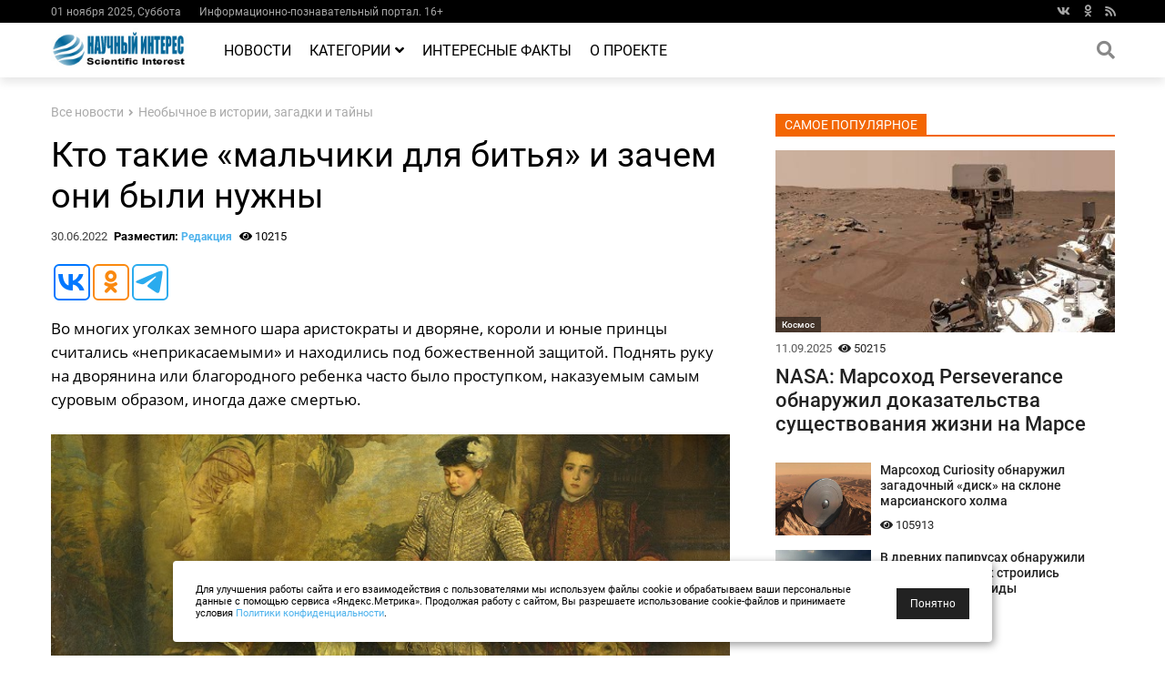

--- FILE ---
content_type: text/html; charset=utf-8
request_url: https://esoreiter.ru/news/0622/kto-takie-malchiki-dlya-bitya-i-zachem-oni-byli-nuzhny.html
body_size: 53509
content:
<!DOCTYPE html>
<html lang="ru" xmlns="https://www.w3.org/1999/xhtml">
<head>
<meta charset="utf-8">
<meta name="viewport" content="width=device-width, initial-scale=1">
<meta http-equiv="X-UA-Compatible" content="ie=edge">
<meta name="zen-verification" content="khKMYWdbTIrF9vRP2OlF6bPtQhWXtaPEXP42LM9KpYpwVot43wKdGSRus19EKgR3" />

<title>Кто такие «мальчики для битья» и зачем они были нужны - «Научный интерес»</title>
<link rel="canonical" href="https://esoreiter.ru/news/0622/kto-takie-malchiki-dlya-bitya-i-zachem-oni-byli-nuzhny.html" />
<meta name="description" content="Во многих уголках земного шара аристократы и дворяне, короли и юные принцы считались «неприкасаемыми» и находились под божественной защитой. " />
<meta property="og:title" content="Кто такие «мальчики для битья» и зачем они были нужны" />
<meta property="og:description" content="Во многих уголках земного шара аристократы и дворяне, короли и юные принцы считались «неприкасаемыми» и находились под божественной защитой. " />
<meta property="og:site_name" content="esoreiter.ru" />
<meta name="twitter:title" content="Кто такие «мальчики для битья» и зачем они были нужны" />
<meta name="twitter:description" content="Во многих уголках земного шара аристократы и дворяне, короли и юные принцы считались «неприкасаемыми» и находились под божественной защитой. " />
<meta property = "article: published_time" content ="2022-06-30T03:15:45" />
<meta property="og:image" content="https://esoreiter.ru/news/0622/esrpic-62bd5e1781c211.jpg" />
<meta name="image" content="https://esoreiter.ru/news/0622/esrpic-62bd5e1781c211.jpg" />
<meta property="og:type" content="website" />
<meta name="twitter:image" content="https://esoreiter.ru/news/0622/esrpic-62bd5e1781c211.jpg" />
<meta name="verify-v1" content="FuiWhpfoQg+35f1ZUKYFPRYVD+1GYZi7O5D3TYhtZaI=" />
<meta name="yandex-verification" content="769e321ea502f6ec" />
<meta name='wmail-verification' content='bc32a5a722dc44a63701261b2d9b0a11' />
<meta name="msvalidate.01" content="691715BA28E3A3D1E8A2086E6349F13A" />
<meta name="pmail-verification" content="1eab4d1e24567553c9956ced54654588">
<meta property="fb:pages" content="155360918175429" />
<link rel="preload" href="/webfonts/fa-brands-400.woff2" as="font" type="font/woff2" crossorigin>
<link rel="preload" href="/webfonts/fa-solid-900.woff2" as="font" type="font/woff2" crossorigin>


<link rel="stylesheet" href="/css/new_main.css">
<link rel="stylesheet" href="/css/home.css">
<link rel="stylesheet" href="/css/cookie.css">
<link rel="stylesheet" href="/css/content.css"><link rel="stylesheet" href="/css/panel.css">
<script type="text/javascript" src="/jquery-1.11.0.min.js"></script><script type="text/javascript" src="/js/exit_site.js"></script>

<script type="application/ld+json">
{
"@context" : "http://schema.org",
"@type" : "NewsArticle",
"mainEntityOfPage":{ 
  "@type":"WebPage",
  "@id":"https://esoreiter.ru/news/0622/kto-takie-malchiki-dlya-bitya-i-zachem-oni-byli-nuzhny.html"
 },
"name" : "Кто такие «мальчики для битья» и зачем они были нужны",
"headline": "Кто такие «мальчики для битья» и зачем они были нужны",
"description": "Во многих уголках земного шара аристократы и дворяне, короли и юные принцы считались «неприкасаемыми» и находились под божественной защитой. ",
"articleBody" : "Во многих уголках земного шара аристократы и дворяне, короли и юные принцы считались &laquo;неприкасаемыми&raquo; и находились под божественной защитой. Поднять руку на дворянина или благородного ребенка часто было проступком, наказуемым самым суровым образом, иногда даже смертью. Как же тогда наказать маленького мальчика, который также является вашим королем, его наследником или просто очень высокородным парнем? Решение было найдено &ndash; нужен &laquo;мальчик для битья&raquo;. Мальчик для битья, известный как &laquo;доверенное лицо для исправления&raquo;, был мальчиком, воспитывавшимся вместе с принцем или мальчиком-монархом, который получал телесные наказания, такие как порка или порка за ошибки и проступки юного монарха. Принца заставляли наблюдать за тем, как это происходит, мотивируя тем, что, увидев, как друга наказывают от их имени, он удержит их от дальнейших проступков. Например, у юного короля Англии Эдуарда VI был мальчик для битья по имени Барнаби Фицпатрик, сын 1-го барона Верхнего Оссори. В 1592 году Конрад Хересбах написал, что мальчика для битья били кнутом перед молодым королем, особенно когда последний произносил ругательства. Барнаби Фицпатрик получил высшее образование при королевском дворе, а позже стал видным дворянином в своей жизни, став 2-м бароном Верхнего Оссори.",  
"image" : "https://esoreiter.ru/news/0622/esrpic-62bd5e1781c211.jpg",
"url" : "https://esoreiter.ru/news/0622/kto-takie-malchiki-dlya-bitya-i-zachem-oni-byli-nuzhny.html",
"datePublished": "2022-06-30T03:15:45",
"dateModified": "2022-06-30T11:26:08",
"author": {
"@type": "Person",
"name": "Андрей Шебловинский"
            },
"publisher" : {
    "@type" : "Organization",
    "name" : "ESOREITER",
"logo" : {
   "@type": "ImageObject",
   "url": "https://esoreiter.ru/img/logo.jpg",
   "height" : 48,
   "width" : 150
           }
  		}
}
</script>



<!-- Yandex.RTB -->
<script>window.yaContextCb=window.yaContextCb||[]</script>
<script src="https://yandex.ru/ads/system/context.js" async></script>


<script async src="https://jsn.24smi.net/smi.js"></script>

<script async src="https://widget.sparrow.ru/js/embed.js"></script>




</head>

<body>

  <div class="scroll-to-top">
    <i class="fas fa-angle-up"></i>
  </div>
  
  <div class="l-mobile-menu">
    <div class="wrapper">
      <div class="social-icons">
        <a href="https://vk.com/eso_reiter" target="_blank" rel="nofollow"><i class="fab fa-vk"></i></a>
        <a href="https://www.ok.ru/group/53364818575521" target="_blank" rel="nofollow"><i class="fab fa-odnoklassniki"></i></a>
        <a href="https://esoreiter.ru/allrss.xml" target="_blank"><i class="fa fa-rss"></i></a>
      </div>
  
      <div class="mobile-menu-trigger">
        <img src="/img/close.svg" alt="Close">
      </div>
  
      <ul class="menu-list">
        <li><a href="https://esoreiter.ru/news/">Новости</a></li>
        <li class="dropdown-trigger">
          <a href="https://esoreiter.ru/category/">Категории</a>
            <i class="fas fa-angle-down"></i>
          <div class="dropdown-list">
              <ul><li><a href="https://esoreiter.ru/category/drevnie-civilizacii-i-arheologiya">Древние цивилизации и археология</a></li><li><a href="https://esoreiter.ru/category/tehnologii-nauchnye-otkrytiya">Наука и технологии</a></li><li><a href="https://esoreiter.ru/category/novosti-kosmosa-i-kosmonavtiki">Космос</a></li><li><a href="https://esoreiter.ru/category/meteority-asteroidy">Метеориты, астероиды, кометы</a></li><li><a href="https://esoreiter.ru/category/ekologiya-kataklizmy-apokalipsis">Экология</a></li><li><a href="https://esoreiter.ru/category/neobychnoe-v-istorii-zagadki-i-tayny">Необычное в истории, загадки и тайны</a></li><li><a href="https://esoreiter.ru/category/nlo-inoplanetyane">НЛО, Инопланетяне</a></li><li><a href="https://esoreiter.ru/category/udivitelnye-sposobnosti-cheloveka">Удивительные способности человека</a></li><li><a href="https://esoreiter.ru/category/poleznye-novosti-sovety">Полезные новости</a></li><li><a href="https://esoreiter.ru/category/proisshestviya">Загадочные происшествия</a></li><li><a href="https://esoreiter.ru/category/raznye-interesnye-novosti-v-mire">Разные новости</a></li>              </ul>          </div>
        </li>
        <li><a href="https://esoreiter.ru/interesnye_fakty/">Интересные факты</a></li>
<!--        <li><a href="https://esoreiter.ru/category/poleznye-novosti-sovety">Полезные новости</a></li> -->
        <li><a href="https://esoreiter.ru/about/">О нас</a></li>
      </ul>
    </div>
  </div>
  
  <div class="l-hat-menu">
    <div class="container">
      <div class="wrapper">
        <div class="left-part part">
          <div class="item">01 ноября 2025,  Суббота</div>
          <div class="item">Информационно-познавательный портал. 16+</div>

          <div class="item">
<!--            <a href="https://esoreiter.ru/about/" class="inherit">О нас</a> -->
          </div>
          <div class="item">
<!--            <a href="https://esoreiter.ru/contacts/" class="inherit">Контакты</a> -->
          </div>
<!--          <div class="item">
            <a href="https://esoreiter.ru/sitemap/" class="inherit">Карта сайта</a>
          </div> -->

        </div>
        <div class="right-part part">
          <div class="social-icons">
            <a href="https://vk.com/eso_reiter" target="_blank" rel="nofollow"><i class="fab fa-vk"></i></a>
            <a href="https://www.ok.ru/group/53364818575521" target="_blank" rel="nofollow"><i class="fab fa-odnoklassniki"></i></a>
            <a href="https://esoreiter.ru/allrss.xml" target="_blank"><i class="fa fa-rss"></i></a>
          </div>
        </div>
      </div>
    </div>
  </div>
  
  <div class="l-main-menu">
    <div class="container">
      <div class="wrapper">
        <div class="mobile-menu-trigger">
          <div class="fas fa-bars"></div>
        </div>
        <div class="logo">
          <a href="/">
            <img src="/img/logo.jpg" alt="Logo">
          </a>
        </div>


        <ul class="menu-list">
          <li><a href="https://esoreiter.ru/news/">Новости</a></li>
          <li class="dropdown-trigger">
            <a href="https://esoreiter.ru/category/">Категории              <i class="fas fa-angle-down"></i>
            </a>
            <div class="dropdown-list">


              <ul><li><a href="https://esoreiter.ru/category/drevnie-civilizacii-i-arheologiya">Древние цивилизации и археология</a></li><li><a href="https://esoreiter.ru/category/tehnologii-nauchnye-otkrytiya">Наука и технологии</a></li><li><a href="https://esoreiter.ru/category/novosti-kosmosa-i-kosmonavtiki">Космос</a></li><li><a href="https://esoreiter.ru/category/meteority-asteroidy">Метеориты, астероиды, кометы</a></li><li><a href="https://esoreiter.ru/category/ekologiya-kataklizmy-apokalipsis">Экология</a></li><li><a href="https://esoreiter.ru/category/neobychnoe-v-istorii-zagadki-i-tayny">Необычное в истории, загадки и тайны</a></li><li><a href="https://esoreiter.ru/category/nlo-inoplanetyane">НЛО, Инопланетяне</a></li><li><a href="https://esoreiter.ru/category/udivitelnye-sposobnosti-cheloveka">Удивительные способности человека</a></li><li><a href="https://esoreiter.ru/category/poleznye-novosti-sovety">Полезные новости</a></li><li><a href="https://esoreiter.ru/category/proisshestviya">Загадочные происшествия</a></li><li><a href="https://esoreiter.ru/category/raznye-interesnye-novosti-v-mire">Разные новости</a></li>              </ul>
            </div>
          </li>
          <li class="dropdown-trigger">
            <a href="https://esoreiter.ru/interesnye_fakty/">Интересные факты
            </a>


          </li>

<!--        <li><a href="https://esoreiter.ru/category/poleznye-novosti-sovety">Полезные новости</a></li> -->


	  <li><a href="https://esoreiter.ru/about/">О проекте</a></li>
        </ul>

        <div class="search show-search-panel">
          <div class="icon-wrapper">
            <i class="fas fa-search"></i>
          </div>
          <div class="dropdown-field">


<div id="search-form" class="yandex_search">


<div class="ya-site-form ya-site-form_inited_no" onclick="return {'action':'https://esoreiter.ru/index.php?id=ya_search&amp;dat=ya_search','arrow':false,'bg':'transparent','fontsize':12,'fg':'#000000','language':'ru','logo':'rb','publicname':'����� �� esoreiter.ru','suggest':true,'target':'_self','tld':'ru','type':3,'searchid':2121301,'webopt':false,'websearch':false,'input_fg':'#000000','input_bg':'#ffffff','input_fontStyle':'normal','input_fontWeight':'normal','input_placeholder':'������� ������','input_placeholderColor':'#000000','input_borderColor':'#7f9db9'}">

<form action="https://yandex.ru/sitesearch" method="get" id="search-form" target="_self">

<input type="hidden" name="searchid" value="2121301" />
<input type="hidden" name="l10n" value="ru" />
<input type="hidden" name="reqenc" value="" />
<input type="text" class="field" name="text" value="" />
<input type="submit"  class="field submit" value="Поиск"/>

</form>

</div>


<style type="text/css">.ya-page_js_yes .ya-site-form_inited_no { display: none; }</style>



</div>




          </div>
        </div>
      </div>
    </div>
  </div>




<!-- ������ -->
<!-- ������ -->

  <div class="l-content">
    <div class="container" style="z-index:0">











      <div class="wrapper">

        <div class="main" style="overflow: hidden;">





          <div class="bread_crumb">


            <a href="https://esoreiter.ru/news/" class="item">Все новости</a>
            <i class="fas fa-angle-right"></i>
<!--            <a href="https://esoreiter.ru/news/0622/" class="item">Июнь</a>
            <i class="fas fa-angle-right"></i>  -->


            <a href="https://esoreiter.ru/category/neobychnoe-v-istorii-zagadki-i-tayny" class="item">Необычное в истории, загадки и тайны</a>

          </div>

          <h1 class="title">Кто такие «мальчики для битья» и зачем они были нужны</h1>

          <div class="m-add_info">
            <span class="date">30.06.2022</span>
            <span class="author">Разместил: <a href="https://esoreiter.ru/about/" style="font-size:12px">Редакция</a> </span>
            <span class="views">
              <i class="fas fa-eye"></i> 10215 
            </span>
          </div>

<div style="height:20px"></div>
<script type="text/javascript">(function(w,doc) {
if (!w.__utlWdgt ) {
    w.__utlWdgt = true;
    var d = doc, s = d.createElement('script'), g = 'getElementsByTagName';
    s.type = 'text/javascript'; s.charset='UTF-8'; s.async = true;
    s.src = ('https:' == w.location.protocol ? 'https' : 'http')  + '://w.uptolike.com/widgets/v1/uptolike.js';
    var h=d[g]('body')[0];
    h.appendChild(s);
}})(window,document);
</script>
<div data-mobile-view="false" data-share-size="40" data-like-text-enable="false" data-background-alpha="0.0" data-pid="2023711" data-mode="share" data-background-color="#ffffff" data-hover-effect="rotate-cw" data-share-shape="round-rectangle" data-share-counter-size="12" data-icon-color="#ffffff" data-mobile-sn-ids="vk.tw.ok.wh.tm.vb." data-text-color="#000000" data-buttons-color="#ffffff" data-counter-background-color="#ffffff" data-share-counter-type="disable" data-orientation="horizontal" data-following-enable="false" data-sn-ids="vk.ok.tm." data-preview-mobile="false" data-selection-enable="false" data-exclude-show-more="true" data-share-style="11" data-counter-background-alpha="1.0" data-top-button="false" class="uptolike-buttons" ></div>


<div class="article_wrapper">
<p>Во многих уголках земного шара аристократы и дворяне, короли и юные принцы считались &laquo;неприкасаемыми&raquo; и находились под божественной защитой. Поднять руку на дворянина или благородного ребенка часто было проступком, наказуемым самым суровым образом, иногда даже смертью.</p>
<p class="image_label"><img class="article_image" data-src="/news/0622/esrpic-62bd5e1781c211.jpg" alt="" /><span>Фото из открытых источников</span><!--IMG1--></p>

<p>Как же тогда наказать маленького мальчика, который также является вашим королем, его наследником или просто очень высокородным парнем? Решение было найдено &ndash; нужен &laquo;мальчик для битья&raquo;.</p>
<p>Мальчик для битья, известный как &laquo;доверенное лицо для исправления&raquo;, был мальчиком, воспитывавшимся вместе с принцем или мальчиком-монархом, который получал телесные наказания, такие как порка или порка за ошибки и проступки юного монарха. Принца заставляли наблюдать за тем, как это происходит, мотивируя тем, что, увидев, как друга наказывают от их имени, он удержит их от дальнейших проступков.</p><p>Например, у юного короля Англии Эдуарда VI был мальчик для битья по имени Барнаби Фицпатрик, сын 1-го барона Верхнего Оссори. В 1592 году Конрад Хересбах написал, что мальчика для битья били кнутом перед молодым королем, особенно когда последний произносил ругательства. Барнаби Фицпатрик получил высшее образование при королевском дворе, а позже стал видным дворянином в своей жизни, став 2-м бароном Верхнего Оссори.</p>

</div>
<div style="height:15px"></div>

<script type="text/javascript">(function(w,doc) {
if (!w.__utlWdgt ) {
    w.__utlWdgt = true;
    var d = doc, s = d.createElement('script'), g = 'getElementsByTagName';
    s.type = 'text/javascript'; s.charset='UTF-8'; s.async = true;
    s.src = ('https:' == w.location.protocol ? 'https' : 'http')  + '://w.uptolike.com/widgets/v1/uptolike.js';
    var h=d[g]('body')[0];
    h.appendChild(s);
}})(window,document);
</script>
<div data-mobile-view="false" data-share-size="40" data-like-text-enable="false" data-background-alpha="0.0" data-pid="2023711" data-mode="share" data-background-color="#ffffff" data-hover-effect="rotate-cw" data-share-shape="round-rectangle" data-share-counter-size="12" data-icon-color="#ffffff" data-mobile-sn-ids="vk.tw.ok.wh.tm.vb." data-text-color="#000000" data-buttons-color="#ffffff" data-counter-background-color="#ffffff" data-share-counter-type="disable" data-orientation="horizontal" data-following-enable="false" data-sn-ids="vk.ok.tm." data-preview-mobile="false" data-selection-enable="false" data-exclude-show-more="true" data-share-style="11" data-counter-background-alpha="1.0" data-top-button="false" class="uptolike-buttons" ></div>

<div class="clear" style="height: 10px;"></div><div class="clear" style="height: 5px;"></div>
<table width="100%" border="0">
<tr>

<td style="border-left: 9px solid #06A6DF;" valign="top" align="left" width="50%"><div class="item m-post_preview_large"><a href="https://esoreiter.ru/news/0722/kak-oficer-russkoj-armii-stal-geroem-finlyandii.html" class="title" style="font-size:14pt; margin-left:7px">Как офицер русской армии стал героем Финляндии</a></div>
</td>



<td style="border-left: 9px solid #06A6DF;" valign="top" align="left" width="50%"><div class="item m-post_preview_large"><a href="https://esoreiter.ru/news/0622/nerazgadannaya-tajna-oksfordskogo-elektricheskogo-zvonka.html" class="title" style="font-size:14pt; margin-left:7px">Неразгаданная тайна Оксфордского электрического звонка</a></div>
</td>

</tr>
</table>

<div class="clear" style="height: 10px;"></div><div class="clear" style="height: 10px;"></div><div class="smi24__informer smi24__auto" data-smi-blockid="14554"></div><script>(window.smiq = window.smiq || []).push({});</script><div class="clear" style="height: 10px;"></div>


<!-- Sparrow -->
<script type="text/javascript" data-key="c234161fb485fbc0fc7e26d4d71d17af">
    (function(w, a) {
        (w[a] = w[a] || []).push({
            'script_key': 'c234161fb485fbc0fc7e26d4d71d17af',
            'settings': {
                'w': 149916,
                'sid': 59187
            }
        });
        if(!window['_Sparrow_embed']) {
            var node = document.createElement('script'); node.type = 'text/javascript'; node.async = true;
            node.src = 'https://widget.sparrow.ru/js/embed.js';
            (document.getElementsByTagName('head')[0] || document.getElementsByTagName('body')[0]).appendChild(node);
        } else {
            window['_Sparrow_embed'].initWidgets();
        }
    })(window, '_sparrow_widgets');
</script>
<!-- /Sparrow -->

..<div class="clear" style="height: 10px;"></div><div class="clear" style="height: 20px;"></div>
<!-- Yandex.RTB R-A-326358-71 -->
<div id="yandex_rtb_R-A-326358-71"></div>
<script>
window.yaContextCb.push(()=>{
	Ya.Context.AdvManager.render({
		"blockId": "R-A-326358-71",
		"renderTo": "yandex_rtb_R-A-326358-71",
		"type": "feed"
	})
})
</script>
<div class="clear" style="height: 15px;"></div>
          <div class="last_news">
            <div class="m-section_title red">
              <span class="name">Необычное в истории, загадки и тайны</span>
            </div>
            <div class="content">


              <div class="item m-post_preview_large">
                <div class="image" style="background-image: url(/cash_block/img/midi_1224_esrpic-6757c37b60c401.jpg);">
                  <a href="https://esoreiter.ru/category/neobychnoe-v-istorii-zagadki-i-tayny" class="m-tag">Необычное в истории, загадки и тайны</a>
                </div>
                <a href="https://esoreiter.ru/news/1224/kak-amerikanskie-voennye-issledovali-reinkarnaciyu.html" class="title">Как американские военные исследовали реинкарнацию</a>
                <div class="m-add_info">
                  <span class="date">10.12.2024</span>
                  <span class="views">
                    <i class="fas fa-eye"></i> 13741
                  </span>
                </div>
                <p class="short_preview">
		Ученые всегда стремились разгадать загадку человеческой души, но мало кому известно, что Пентагон проводил исследование, которое могло бы перевернуть наши представления о сознании и реинкарнации.
                </p>
              </div>



              <div class="item m-post_preview">
                <div class="image" style="background-image: url(/cash_block/img/midi_0725_esrpic-68792e3012c911.jpg); height:80px; border: 1px solid #DFDFDF; margin: 0px 0px 0px 0px;">
                </div>
                <a href="https://esoreiter.ru/news/0725/zagadochnaya-zhizn-genialnogo-uchenogo-nikoly-tesly.html" class="title">Загадочные привычки гениального ученого Николы Теслы</a>
                <div class="m-add_info">
                  <span class="date">17.07.2025</span>
                  <span class="views">
                    <i class="fas fa-eye"></i> 5342
                  </span>
                </div>
              </div>


              <div class="item m-post_preview">
                <div class="image" style="background-image: url(/cash_block/img/midi_0525_esrpic-68259a6feaeb41.jpg); height:80px; border: 1px solid #DFDFDF; margin: 0px 0px 0px 0px;">
                </div>
                <a href="https://esoreiter.ru/news/0525/tajna-ischeznuvshih-kolonistov-raskryta.html" class="title">Тайна исчезнувших британских колонистов раскрыта</a>
                <div class="m-add_info">
                  <span class="date">15.05.2025</span>
                  <span class="views">
                    <i class="fas fa-eye"></i> 5186
                  </span>
                </div>
              </div>


              <div class="item m-post_preview">
                <div class="image" style="background-image: url(/cash_block/img/midi_0625_esrpic-68481ab7b40761.jpg); height:80px; border: 1px solid #DFDFDF; margin: 0px 0px 0px 0px;">
                </div>
                <a href="https://esoreiter.ru/news/0625/chip-za-46-centov-edva-ne-sprovociroval-yadernuyu-vojnu.html" class="title">Как бракованный чип за 46 центов едва не спровоцировал ядерную войну в 1980 году</a>
                <div class="m-add_info">
                  <span class="date">10.06.2025</span>
                  <span class="views">
                    <i class="fas fa-eye"></i> 4915
                  </span>
                </div>
              </div>


              <div class="item m-post_preview">
                <div class="image" style="background-image: url(/cash_block/img/midi_0525_esrpic-681a49d40ad841.jpg); height:80px; border: 1px solid #DFDFDF; margin: 0px 0px 0px 0px;">
                </div>
                <a href="https://esoreiter.ru/news/0525/operaciya-popaj.html" class="title">Операция «Попай»: как США экспериментировали с климатом и чем это закончилось</a>
                <div class="m-add_info">
                  <span class="date">06.05.2025</span>
                  <span class="views">
                    <i class="fas fa-eye"></i> 2881
                  </span>
                </div>
              </div>

            </div>
          </div>

<div class="smi24__informer smi24__auto" data-smi-blockid="10904"></div>
<div class="clear" style="height: 10px;"></div>
          <div class="facts">
            <div class="m-section_title blue">
              <span class="name">ПОСЛЕДНИЕ НОВОСТИ</span>
            </div>
            <div class="content">
<div class="left-part part">
                <div class="item m-post_preview_large">
                  <div class="image" style="background-image: url(/cash_block/img/midi_1125_esrpic-69059a8c976b41.jpg);">
                    <a href="https://esoreiter.ru/category/novosti-kosmosa-i-kosmonavtiki" class="m-tag">Космос</a>
                  </div>
                  <a href="https://esoreiter.ru/news/1125/institut-seti-vnedryaet-ii-dlya-uskorennogo-poiska-vnezemnyh-signalov.html" class="title">Институт SETI внедряет ИИ для ускоренного поиска внеземных сигналов</a>
                  <div class="m-add_info">
                    <span class="date">01.11.2025</span>
                    <span class="views">
                      <i class="fas fa-eye"></i> 46
                    </span>
                  </div>
                  <p class="short_preview">
                    Институт SETI объявил о намерении интегрировать новую систему NVIDIA IGX Thor для улучшения..
                  </p>
                </div>

                <div class="item m-post_preview">
                  <div class="image" style="background-image: url(/cash_block/img/midi_1025_esrpic-69050352b7cea1.jpg); height:80px; border: 1px solid #DFDFDF; margin: 0px 0px 0px 0px;">
                  </div>
                  <a href="https://esoreiter.ru/news/1025/uchyonye-vyyasnili-otkuda-na-samom-dele-prishli-lyudi.html" class="title">Учёные выяснили, откуда на самом деле пришли люди</a>
                  <div class="m-add_info">
                    <span class="date">31.10.2025</span>
                  </div>
                </div>

                <div class="item m-post_preview">
                  <div class="image" style="background-image: url(/cash_block/img/midi_1025_esrpic-6904d6c1b27461.jpg); height:80px; border: 1px solid #DFDFDF; margin: 0px 0px 0px 0px;">
                  </div>
                  <a href="https://esoreiter.ru/news/1025/bessonnaya-noch.html" class="title">Бессонная ночь заставляет мозг переключиться на режим экстренной очистки</a>
                  <div class="m-add_info">
                    <span class="date">31.10.2025</span>
                  </div>
                </div>
</div><div class="right-part part">
                <div class="item m-post_preview_large">
                  <div class="image" style="background-image: url(/cash_block/img/midi_1025_esrpic-69044ed691eae1.jpg);">
                    <a href="https://esoreiter.ru/category/raznye-interesnye-novosti-v-mire" class="m-tag">Разные новости</a>
                  </div>
                  <a href="https://esoreiter.ru/news/1025/shimpanze-sposobny-menyat-ubezhdeniya.html" class="title">Исследование показало: шимпанзе способны менять убеждения..</a>
                  <div class="m-add_info">
                    <span class="date">31.10.2025</span>
                    <span class="views">
                      <i class="fas fa-eye"></i> 102
                    </span>
                  </div>
                  <p class="short_preview">
                    Исследование, проведённое психологом Ханой Шлейхауф из Утрехтского университета..
                  </p>
                </div>

                <div class="item m-post_preview">
                  <div class="image" style="background-image: url(/cash_block/img/midi_1025_esrpic-690331b53c0a81.jpg); height:80px; border: 1px solid #DFDFDF; margin: 0px 0px 0px 0px;">
                  </div>
                  <a href="https://esoreiter.ru/news/1025/gigantskie-zerkala-v-kosmose-sdelayut-noch-pohozhej-na-den.html" class="title">Гигантские зеркала в космосе сделают ночь похожей на день: учёные предупреждают о последствиях</a>
                  <div class="m-add_info">
                    <span class="date">30.10.2025</span>
                  </div>
                </div>

                <div class="item m-post_preview">
                  <div class="image" style="background-image: url(/cash_block/img/midi_1025_esrpic-6902095f54e9e1.jpg); height:80px; border: 1px solid #DFDFDF; margin: 0px 0px 0px 0px;">
                  </div>
                  <a href="https://esoreiter.ru/news/1025/chto-nahoditsya-gluboko-podo-ldami-antarktidy.html" class="title">Что находится глубоко подо льдами Антарктиды</a>
                  <div class="m-add_info">
                    <span class="date">29.10.2025</span>
                  </div>
                </div>
</div>
            </div>
          </div>
<div class="clear" style="height: 10px;"></div>


        </div>

        

        <!-- SIDER SECTION
        (img + tag + title BLOCK)
        and
        (FOUR img + title BLOCK)
        -->

        <div class="sider" id="sticker"> 





<!-- Yandex.RTB R-A-326358-59 -->
<div id="yandex_rtb_R-A-326358-59"></div>
<script>window.yaContextCb.push(()=>{
  Ya.Context.AdvManager.render({
    renderTo: 'yandex_rtb_R-A-326358-59',
    blockId: 'R-A-326358-59'
  })
})</script>
<div style="height:10px"></div>
          <div class="m-section_title">
            <span class="name">Самое популярное</span>
          </div>
          <div class="content">


            <div class="item m-post_preview_large">
              <div class="image" style="background-image: url(/cash_block/img/midi_0925_esrpic-68c24cbbc02361.jpg);">
                <a href="https://esoreiter.ru/category/novosti-kosmosa-i-kosmonavtiki" class="m-tag">Космос</a>
              </div>
<div style="height:10px"></div>
              <div class="m-add_info">
                <span class="date">11.09.2025</span>
                <span class="views"><i class="fas fa-eye"></i> 50215</span>
              </div>

              <a href="https://esoreiter.ru/news/0925/perelomnyj-moment-v-poiskah-vnezemnoj-zhizni.html" class="title">NASA: Марсоход Perseverance обнаружил доказательства существования жизни на Марсе</a>

<!--
              <p class="short_preview">
              Несколько часов назад НАСА собрало журналистов со всего..
              </p>
 -->

            </div>
<div style="height:10px"></div>
            <div class="item m-post_preview">
              <div class="image" style="background-image: url(/cash_block/img/midi_0525_esrpic-68dc022b24a211.jpg); height:80px; width:105px "></div>
              <a href="https://esoreiter.ru/news/0525/zagadochnyj-disk-na-sklone-marsianskogo-holma.html" class="title" style="font-weight:500;">Марсоход Curiosity обнаружил загадочный «диск» на склоне марсианского холма</a>
              <div class="m-add_info">
                <span class="views"><i class="fas fa-eye"></i> 105913</span>
              </div>
            </div>
<!-- <div style="height:5px"></div> -->

            <div class="item m-post_preview">
              <div class="image" style="background-image: url(/cash_block/img/midi_0224_esrpic-65d255a6c975d1.jpg); height:80px; width:105px "></div>
              <a href="https://esoreiter.ru/news/0224/v-drevnih-papirusah-obnaruzhili-opisanie-togo-kak-stroilis-egipetskie-piramidy.html" class="title" style="font-weight:500;">В древних папирусах обнаружили описание того, как строились египетские пирамиды</a>
              <div class="m-add_info">
                <span class="views"><i class="fas fa-eye"></i> 163145</span>
              </div>
            </div>
<!-- <div style="height:5px"></div> -->

          </div>

<div style="height:10px"></div><div style="height:5px"></div>

        </div>
      </div>


<div class="smi24__informer smi24__auto" data-smi-blockid="10182"></div><script>(window.smiq = window.smiq || []).push({});</script>



    </div>



  </div>

  <div class="l-footer" style="z-index:1">
    <div class="container">
      <div class="sections_list upper">

        <div class="part">


        </div>
  
        <div class="part">


        </div>
  
        <div class="part polular_cat">



        </div>

      </div>
  
<!--      <hr> -->
  
      <div class="sections_list lower">
        <div class="part logo">
          <img src="/img/logo.png" alt="Logo">
        </div>

        <div class="part about_us" style="font-size:10pt;">

<div class="part_title_footer"> © 2008-2025 <a href="https://esoreiter.ru/">«Научный интерес»</a> </div>

<noindex>
<div class="part_title">Информационно-познавательный портал</div>
<p>Материалы сайта предназначены для лиц 16 лет и старше (16+)</p>
<p>Материалы, размещенные на сайте, носят информационный характер и предназначены для образовательных целей.
Авторские права на материалы, размещенные на сайте, принадлежат авторам статей. 
Все права защищены и охраняются законом РФ. 
Мнение редакции не всегда совпадает с мнением авторов статей.</p>
<p>При использовании материалов с сайта, активная ссылка на esoreiter.ru обязательна.</p>
<p> 
&#9642; <a href="https://esoreiter.ru/about/" rel="nofollow">О проекте</a>  /  <a href="https://esoreiter.ru/contacts/" rel="nofollow">Контакты</a>
</br>
&#9642; <a href="https://esoreiter.ru/policy/" rel="nofollow">Редакционная политика</a>
</br>
&#9642; <a href="https://esoreiter.ru/privacy/" rel="nofollow">Политика конфиденциальности</a>
</br>
&#9642; <a href="https://esoreiter.ru/rules/" rel="nofollow">Пользовательское соглашение</a>
</p>
<p>Контакты: <a href="mailto:esoreiter@yandex.ru" rel="nofollow">esoreiter@yandex.ru</a>, Гл.ред.: А.В.Шебловинский</br> Телефон редакции: <a href=tel:+79173981094 rel="nofollow">+7 (917) 398-10-94</a></p>
</noindex>




<noindex>

<!-- Yandex.Metrika counter -->
<script async type="text/javascript">
var yaParams = {ip_adress: "3.138.154.48"};
</script> 

<!-- Yandex.Metrika counter -->
<script type="text/javascript" >
   (function(m,e,t,r,i,k,a){m[i]=m[i]||function(){(m[i].a=m[i].a||[]).push(arguments)};
   m[i].l=1*new Date();
   for (var j = 0; j < document.scripts.length; j++) {if (document.scripts[j].src === r) { return; }}
   k=e.createElement(t),a=e.getElementsByTagName(t)[0],k.async=1,k.src=r,a.parentNode.insertBefore(k,a)})
   (window, document, "script", "https://mc.webvisor.org/metrika/tag_ww.js", "ym");

   ym(27856764, "init", {
        clickmap:true,
        trackLinks:true,
        accurateTrackBounce:true,
        params:window.yaParams,
        webvisor:true
   });
</script>
<noscript><div><img src="https://mc.yandex.ru/watch/27856764" style="position:absolute; left:-9999px;" alt="" /></div></noscript>
<!-- /Yandex.Metrika counter -->



</noindex>




        </div>
  
        <div class="part follow_us">
          <div class="part_title" style="font-size: 14pt; font-weight: 700">Мы в соцсетях</div>
          <div class="social-icons">
            <a href="https://vk.com/eso_reiter" target="_blank" rel="nofollow"><i class="fab fa-vk"></i></a>
            <a href="https://www.ok.ru/group/53364818575521" target="_blank" rel="nofollow"><i class="fab fa-odnoklassniki"></i></a>
          </div>

        </div>
      </div>
  
    </div>





  </div>









<script>
!function(t,e){"object"==typeof module&&"object"==typeof module.exports?module.exports=t.document?e(t,!0):function(t){if(!t.document)throw new Error("jQuery requires a window with a document");return e(t)}:e(t)}("undefined"!=typeof window?window:this,function(t,e){var n=[],i=t.document,r=n.slice,s=n.concat,o=n.push,a=n.indexOf,l={},c=l.toString,u=l.hasOwnProperty,h={},p="2.2.0",d=function(t,e){return new d.fn.init(t,e)},f=/^[\s\uFEFF\xA0]+|[\s\uFEFF\xA0]+$/g,g=/^-ms-/,m=/-([\da-z])/gi,v=function(t,e){return e.toUpperCase()};function y(t){var e=!!t&&"length"in t&&t.length,n=d.type(t);return"function"!==n&&!d.isWindow(t)&&("array"===n||0===e||"number"==typeof e&&e>0&&e-1 in t)}d.fn=d.prototype={jquery:p,constructor:d,selector:"",length:0,toArray:function(){return r.call(this)},get:function(t){return null!=t?0>t?this[t+this.length]:this[t]:r.call(this)},pushStack:function(t){var e=d.merge(this.constructor(),t);return e.prevObject=this,e.context=this.context,e},each:function(t){return d.each(this,t)},map:function(t){return this.pushStack(d.map(this,function(e,n){return t.call(e,n,e)}))},slice:function(){return this.pushStack(r.apply(this,arguments))},first:function(){return this.eq(0)},last:function(){return this.eq(-1)},eq:function(t){var e=this.length,n=+t+(0>t?e:0);return this.pushStack(n>=0&&e>n?[this[n]]:[])},end:function(){return this.prevObject||this.constructor()},push:o,sort:n.sort,splice:n.splice},d.extend=d.fn.extend=function(){var t,e,n,i,r,s,o=arguments[0]||{},a=1,l=arguments.length,c=!1;for("boolean"==typeof o&&(c=o,o=arguments[a]||{},a++),"object"==typeof o||d.isFunction(o)||(o={}),a===l&&(o=this,a--);l>a;a++)if(null!=(t=arguments[a]))for(e in t)n=o[e],o!==(i=t[e])&&(c&&i&&(d.isPlainObject(i)||(r=d.isArray(i)))?(r?(r=!1,s=n&&d.isArray(n)?n:[]):s=n&&d.isPlainObject(n)?n:{},o[e]=d.extend(c,s,i)):void 0!==i&&(o[e]=i));return o},d.extend({expando:"jQuery"+(p+Math.random()).replace(/\D/g,""),isReady:!0,error:function(t){throw new Error(t)},noop:function(){},isFunction:function(t){return"function"===d.type(t)},isArray:Array.isArray,isWindow:function(t){return null!=t&&t===t.window},isNumeric:function(t){var e=t&&t.toString();return!d.isArray(t)&&e-parseFloat(e)+1>=0},isPlainObject:function(t){return"object"===d.type(t)&&!t.nodeType&&!d.isWindow(t)&&!(t.constructor&&!u.call(t.constructor.prototype,"isPrototypeOf"))},isEmptyObject:function(t){var e;for(e in t)return!1;return!0},type:function(t){return null==t?t+"":"object"==typeof t||"function"==typeof t?l[c.call(t)]||"object":typeof t},globalEval:function(t){var e,n=eval;(t=d.trim(t))&&(1===t.indexOf("use strict")?((e=i.createElement("script")).text=t,i.head.appendChild(e).parentNode.removeChild(e)):n(t))},camelCase:function(t){return t.replace(g,"ms-").replace(m,v)},nodeName:function(t,e){return t.nodeName&&t.nodeName.toLowerCase()===e.toLowerCase()},each:function(t,e){var n,i=0;if(y(t))for(n=t.length;n>i&&!1!==e.call(t[i],i,t[i]);i++);else for(i in t)if(!1===e.call(t[i],i,t[i]))break;return t},trim:function(t){return null==t?"":(t+"").replace(f,"")},makeArray:function(t,e){var n=e||[];return null!=t&&(y(Object(t))?d.merge(n,"string"==typeof t?[t]:t):o.call(n,t)),n},inArray:function(t,e,n){return null==e?-1:a.call(e,t,n)},merge:function(t,e){for(var n=+e.length,i=0,r=t.length;n>i;i++)t[r++]=e[i];return t.length=r,t},grep:function(t,e,n){for(var i=[],r=0,s=t.length,o=!n;s>r;r++)!e(t[r],r)!==o&&i.push(t[r]);return i},map:function(t,e,n){var i,r,o=0,a=[];if(y(t))for(i=t.length;i>o;o++)null!=(r=e(t[o],o,n))&&a.push(r);else for(o in t)null!=(r=e(t[o],o,n))&&a.push(r);return s.apply([],a)},guid:1,proxy:function(t,e){var n,i,s;return"string"==typeof e&&(n=t[e],e=t,t=n),d.isFunction(t)?(i=r.call(arguments,2),(s=function(){return t.apply(e||this,i.concat(r.call(arguments)))}).guid=t.guid=t.guid||d.guid++,s):void 0},now:Date.now,support:h}),"function"==typeof Symbol&&(d.fn[Symbol.iterator]=n[Symbol.iterator]),d.each("Boolean Number String Function Array Date RegExp Object Error Symbol".split(" "),function(t,e){l["[object "+e+"]"]=e.toLowerCase()});var w=function(t){var e,n,i,r,s,o,a,l,c,u,h,p,d,f,g,m,v,y,w,x="sizzle"+1*new Date,_=t.document,b=0,C=0,T=st(),k=st(),E=st(),D=function(t,e){return t===e&&(h=!0),0},$=1<<31,S={}.hasOwnProperty,j=[],N=j.pop,A=j.push,L=j.push,H=j.slice,z=function(t,e){for(var n=0,i=t.length;i>n;n++)if(t[n]===e)return n;return-1},q="checked|selected|async|autofocus|autoplay|controls|defer|disabled|hidden|ismap|loop|multiple|open|readonly|required|scoped",O="[\\x20\\t\\r\\n\\f]",P="(?:\\\\.|[\\w-]|[^\\x00-\\xa0])+",M="\\["+O+"*("+P+")(?:"+O+"*([*^$|!~]?=)"+O+"*(?:'((?:\\\\.|[^\\\\'])*)'|\"((?:\\\\.|[^\\\\\"])*)\"|("+P+"))|)"+O+"*\\]",W=":("+P+")(?:\\((('((?:\\\\.|[^\\\\'])*)'|\"((?:\\\\.|[^\\\\\"])*)\")|((?:\\\\.|[^\\\\()[\\]]|"+M+")*)|.*)\\)|)",R=new RegExp(O+"+","g"),F=new RegExp("^"+O+"+|((?:^|[^\\\\])(?:\\\\.)*)"+O+"+$","g"),I=new RegExp("^"+O+"*,"+O+"*"),B=new RegExp("^"+O+"*([>+~]|"+O+")"+O+"*"),X=new RegExp("="+O+"*([^\\]'\"]*?)"+O+"*\\]","g"),Q=new RegExp(W),U=new RegExp("^"+P+"$"),V={ID:new RegExp("^#("+P+")"),CLASS:new RegExp("^\\.("+P+")"),TAG:new RegExp("^("+P+"|[*])"),ATTR:new RegExp("^"+M),PSEUDO:new RegExp("^"+W),CHILD:new RegExp("^:(only|first|last|nth|nth-last)-(child|of-type)(?:\\("+O+"*(even|odd|(([+-]|)(\\d*)n|)"+O+"*(?:([+-]|)"+O+"*(\\d+)|))"+O+"*\\)|)","i"),bool:new RegExp("^(?:"+q+")$","i"),needsContext:new RegExp("^"+O+"*[>+~]|:(even|odd|eq|gt|lt|nth|first|last)(?:\\("+O+"*((?:-\\d)?\\d*)"+O+"*\\)|)(?=[^-]|$)","i")},Y=/^(?:input|select|textarea|button)$/i,G=/^h\d$/i,Z=/^[^{]+\{\s*\[native \w/,J=/^(?:#([\w-]+)|(\w+)|\.([\w-]+))$/,K=/[+~]/,tt=/'|\\/g,et=new RegExp("\\\\([\\da-f]{1,6}"+O+"?|("+O+")|.)","ig"),nt=function(t,e,n){var i="0x"+e-65536;return i!=i||n?e:0>i?String.fromCharCode(i+65536):String.fromCharCode(i>>10|55296,1023&i|56320)},it=function(){p()};try{L.apply(j=H.call(_.childNodes),_.childNodes),j[_.childNodes.length].nodeType}catch(t){L={apply:j.length?function(t,e){A.apply(t,H.call(e))}:function(t,e){for(var n=t.length,i=0;t[n++]=e[i++];);t.length=n-1}}}function rt(t,e,i,r){var s,a,c,u,h,f,v,y,b=e&&e.ownerDocument,C=e?e.nodeType:9;if(i=i||[],"string"!=typeof t||!t||1!==C&&9!==C&&11!==C)return i;if(!r&&((e?e.ownerDocument||e:_)!==d&&p(e),e=e||d,g)){if(11!==C&&(f=J.exec(t)))if(s=f[1]){if(9===C){if(!(c=e.getElementById(s)))return i;if(c.id===s)return i.push(c),i}else if(b&&(c=b.getElementById(s))&&w(e,c)&&c.id===s)return i.push(c),i}else{if(f[2])return L.apply(i,e.getElementsByTagName(t)),i;if((s=f[3])&&n.getElementsByClassName&&e.getElementsByClassName)return L.apply(i,e.getElementsByClassName(s)),i}if(n.qsa&&!E[t+" "]&&(!m||!m.test(t))){if(1!==C)b=e,y=t;else if("object"!==e.nodeName.toLowerCase()){for((u=e.getAttribute("id"))?u=u.replace(tt,"\\$&"):e.setAttribute("id",u=x),a=(v=o(t)).length,h=U.test(u)?"#"+u:"[id='"+u+"']";a--;)v[a]=h+" "+gt(v[a]);y=v.join(","),b=K.test(t)&&dt(e.parentNode)||e}if(y)try{return L.apply(i,b.querySelectorAll(y)),i}catch(t){}finally{u===x&&e.removeAttribute("id")}}}return l(t.replace(F,"$1"),e,i,r)}function st(){var t=[];return function e(n,r){return t.push(n+" ")>i.cacheLength&&delete e[t.shift()],e[n+" "]=r}}function ot(t){return t[x]=!0,t}function at(t){var e=d.createElement("div");try{return!!t(e)}catch(t){return!1}finally{e.parentNode&&e.parentNode.removeChild(e),e=null}}function lt(t,e){for(var n=t.split("|"),r=n.length;r--;)i.attrHandle[n[r]]=e}function ct(t,e){var n=e&&t,i=n&&1===t.nodeType&&1===e.nodeType&&(~e.sourceIndex||$)-(~t.sourceIndex||$);if(i)return i;if(n)for(;n=n.nextSibling;)if(n===e)return-1;return t?1:-1}function ut(t){return function(e){return"input"===e.nodeName.toLowerCase()&&e.type===t}}function ht(t){return function(e){var n=e.nodeName.toLowerCase();return("input"===n||"button"===n)&&e.type===t}}function pt(t){return ot(function(e){return e=+e,ot(function(n,i){for(var r,s=t([],n.length,e),o=s.length;o--;)n[r=s[o]]&&(n[r]=!(i[r]=n[r]))})})}function dt(t){return t&&void 0!==t.getElementsByTagName&&t}for(e in n=rt.support={},s=rt.isXML=function(t){var e=t&&(t.ownerDocument||t).documentElement;return!!e&&"HTML"!==e.nodeName},p=rt.setDocument=function(t){var e,r,o=t?t.ownerDocument||t:_;return o!==d&&9===o.nodeType&&o.documentElement?(f=(d=o).documentElement,g=!s(d),(r=d.defaultView)&&r.top!==r&&(r.addEventListener?r.addEventListener("unload",it,!1):r.attachEvent&&r.attachEvent("onunload",it)),n.attributes=at(function(t){return t.className="i",!t.getAttribute("className")}),n.getElementsByTagName=at(function(t){return t.appendChild(d.createComment("")),!t.getElementsByTagName("*").length}),n.getElementsByClassName=Z.test(d.getElementsByClassName),n.getById=at(function(t){return f.appendChild(t).id=x,!d.getElementsByName||!d.getElementsByName(x).length}),n.getById?(i.find.ID=function(t,e){if(void 0!==e.getElementById&&g){var n=e.getElementById(t);return n?[n]:[]}},i.filter.ID=function(t){var e=t.replace(et,nt);return function(t){return t.getAttribute("id")===e}}):(delete i.find.ID,i.filter.ID=function(t){var e=t.replace(et,nt);return function(t){var n=void 0!==t.getAttributeNode&&t.getAttributeNode("id");return n&&n.value===e}}),i.find.TAG=n.getElementsByTagName?function(t,e){return void 0!==e.getElementsByTagName?e.getElementsByTagName(t):n.qsa?e.querySelectorAll(t):void 0}:function(t,e){var n,i=[],r=0,s=e.getElementsByTagName(t);if("*"===t){for(;n=s[r++];)1===n.nodeType&&i.push(n);return i}return s},i.find.CLASS=n.getElementsByClassName&&function(t,e){return void 0!==e.getElementsByClassName&&g?e.getElementsByClassName(t):void 0},v=[],m=[],(n.qsa=Z.test(d.querySelectorAll))&&(at(function(t){f.appendChild(t).innerHTML="<a id='"+x+"'></a><select id='"+x+"-\r\\' msallowcapture=''><option selected=''></option></select>",t.querySelectorAll("[msallowcapture^='']").length&&m.push("[*^$]="+O+"*(?:''|\"\")"),t.querySelectorAll("[selected]").length||m.push("\\["+O+"*(?:value|"+q+")"),t.querySelectorAll("[id~="+x+"-]").length||m.push("~="),t.querySelectorAll(":checked").length||m.push(":checked"),t.querySelectorAll("a#"+x+"+*").length||m.push(".#.+[+~]")}),at(function(t){var e=d.createElement("input");e.setAttribute("type","hidden"),t.appendChild(e).setAttribute("name","D"),t.querySelectorAll("[name=d]").length&&m.push("name"+O+"*[*^$|!~]?="),t.querySelectorAll(":enabled").length||m.push(":enabled",":disabled"),t.querySelectorAll("*,:x"),m.push(",.*:")})),(n.matchesSelector=Z.test(y=f.matches||f.webkitMatchesSelector||f.mozMatchesSelector||f.oMatchesSelector||f.msMatchesSelector))&&at(function(t){n.disconnectedMatch=y.call(t,"div"),y.call(t,"[s!='']:x"),v.push("!=",W)}),m=m.length&&new RegExp(m.join("|")),v=v.length&&new RegExp(v.join("|")),e=Z.test(f.compareDocumentPosition),w=e||Z.test(f.contains)?function(t,e){var n=9===t.nodeType?t.documentElement:t,i=e&&e.parentNode;return t===i||!(!i||1!==i.nodeType||!(n.contains?n.contains(i):t.compareDocumentPosition&&16&t.compareDocumentPosition(i)))}:function(t,e){if(e)for(;e=e.parentNode;)if(e===t)return!0;return!1},D=e?function(t,e){if(t===e)return h=!0,0;var i=!t.compareDocumentPosition-!e.compareDocumentPosition;return i||(1&(i=(t.ownerDocument||t)===(e.ownerDocument||e)?t.compareDocumentPosition(e):1)||!n.sortDetached&&e.compareDocumentPosition(t)===i?t===d||t.ownerDocument===_&&w(_,t)?-1:e===d||e.ownerDocument===_&&w(_,e)?1:u?z(u,t)-z(u,e):0:4&i?-1:1)}:function(t,e){if(t===e)return h=!0,0;var n,i=0,r=t.parentNode,s=e.parentNode,o=[t],a=[e];if(!r||!s)return t===d?-1:e===d?1:r?-1:s?1:u?z(u,t)-z(u,e):0;if(r===s)return ct(t,e);for(n=t;n=n.parentNode;)o.unshift(n);for(n=e;n=n.parentNode;)a.unshift(n);for(;o[i]===a[i];)i++;return i?ct(o[i],a[i]):o[i]===_?-1:a[i]===_?1:0},d):d},rt.matches=function(t,e){return rt(t,null,null,e)},rt.matchesSelector=function(t,e){if((t.ownerDocument||t)!==d&&p(t),e=e.replace(X,"='$1']"),n.matchesSelector&&g&&!E[e+" "]&&(!v||!v.test(e))&&(!m||!m.test(e)))try{var i=y.call(t,e);if(i||n.disconnectedMatch||t.document&&11!==t.document.nodeType)return i}catch(t){}return rt(e,d,null,[t]).length>0},rt.contains=function(t,e){return(t.ownerDocument||t)!==d&&p(t),w(t,e)},rt.attr=function(t,e){(t.ownerDocument||t)!==d&&p(t);var r=i.attrHandle[e.toLowerCase()],s=r&&S.call(i.attrHandle,e.toLowerCase())?r(t,e,!g):void 0;return void 0!==s?s:n.attributes||!g?t.getAttribute(e):(s=t.getAttributeNode(e))&&s.specified?s.value:null},rt.error=function(t){throw new Error("Syntax error, unrecognized expression: "+t)},rt.uniqueSort=function(t){var e,i=[],r=0,s=0;if(h=!n.detectDuplicates,u=!n.sortStable&&t.slice(0),t.sort(D),h){for(;e=t[s++];)e===t[s]&&(r=i.push(s));for(;r--;)t.splice(i[r],1)}return u=null,t},r=rt.getText=function(t){var e,n="",i=0,s=t.nodeType;if(s){if(1===s||9===s||11===s){if("string"==typeof t.textContent)return t.textContent;for(t=t.firstChild;t;t=t.nextSibling)n+=r(t)}else if(3===s||4===s)return t.nodeValue}else for(;e=t[i++];)n+=r(e);return n},(i=rt.selectors={cacheLength:50,createPseudo:ot,match:V,attrHandle:{},find:{},relative:{">":{dir:"parentNode",first:!0}," ":{dir:"parentNode"},"+":{dir:"previousSibling",first:!0},"~":{dir:"previousSibling"}},preFilter:{ATTR:function(t){return t[1]=t[1].replace(et,nt),t[3]=(t[3]||t[4]||t[5]||"").replace(et,nt),"~="===t[2]&&(t[3]=" "+t[3]+" "),t.slice(0,4)},CHILD:function(t){return t[1]=t[1].toLowerCase(),"nth"===t[1].slice(0,3)?(t[3]||rt.error(t[0]),t[4]=+(t[4]?t[5]+(t[6]||1):2*("even"===t[3]||"odd"===t[3])),t[5]=+(t[7]+t[8]||"odd"===t[3])):t[3]&&rt.error(t[0]),t},PSEUDO:function(t){var e,n=!t[6]&&t[2];return V.CHILD.test(t[0])?null:(t[3]?t[2]=t[4]||t[5]||"":n&&Q.test(n)&&(e=o(n,!0))&&(e=n.indexOf(")",n.length-e)-n.length)&&(t[0]=t[0].slice(0,e),t[2]=n.slice(0,e)),t.slice(0,3))}},filter:{TAG:function(t){var e=t.replace(et,nt).toLowerCase();return"*"===t?function(){return!0}:function(t){return t.nodeName&&t.nodeName.toLowerCase()===e}},CLASS:function(t){var e=T[t+" "];return e||(e=new RegExp("(^|"+O+")"+t+"("+O+"|$)"))&&T(t,function(t){return e.test("string"==typeof t.className&&t.className||void 0!==t.getAttribute&&t.getAttribute("class")||"")})},ATTR:function(t,e,n){return function(i){var r=rt.attr(i,t);return null==r?"!="===e:!e||(r+="","="===e?r===n:"!="===e?r!==n:"^="===e?n&&0===r.indexOf(n):"*="===e?n&&r.indexOf(n)>-1:"$="===e?n&&r.slice(-n.length)===n:"~="===e?(" "+r.replace(R," ")+" ").indexOf(n)>-1:"|="===e&&(r===n||r.slice(0,n.length+1)===n+"-"))}},CHILD:function(t,e,n,i,r){var s="nth"!==t.slice(0,3),o="last"!==t.slice(-4),a="of-type"===e;return 1===i&&0===r?function(t){return!!t.parentNode}:function(e,n,l){var c,u,h,p,d,f,g=s!==o?"nextSibling":"previousSibling",m=e.parentNode,v=a&&e.nodeName.toLowerCase(),y=!l&&!a,w=!1;if(m){if(s){for(;g;){for(p=e;p=p[g];)if(a?p.nodeName.toLowerCase()===v:1===p.nodeType)return!1;f=g="only"===t&&!f&&"nextSibling"}return!0}if(f=[o?m.firstChild:m.lastChild],o&&y){for(w=(d=(c=(u=(h=(p=m)[x]||(p[x]={}))[p.uniqueID]||(h[p.uniqueID]={}))[t]||[])[0]===b&&c[1])&&c[2],p=d&&m.childNodes[d];p=++d&&p&&p[g]||(w=d=0)||f.pop();)if(1===p.nodeType&&++w&&p===e){u[t]=[b,d,w];break}}else if(y&&(w=d=(c=(u=(h=(p=e)[x]||(p[x]={}))[p.uniqueID]||(h[p.uniqueID]={}))[t]||[])[0]===b&&c[1]),!1===w)for(;(p=++d&&p&&p[g]||(w=d=0)||f.pop())&&((a?p.nodeName.toLowerCase()!==v:1!==p.nodeType)||!++w||(y&&((u=(h=p[x]||(p[x]={}))[p.uniqueID]||(h[p.uniqueID]={}))[t]=[b,w]),p!==e)););return(w-=r)===i||w%i==0&&w/i>=0}}},PSEUDO:function(t,e){var n,r=i.pseudos[t]||i.setFilters[t.toLowerCase()]||rt.error("unsupported pseudo: "+t);return r[x]?r(e):r.length>1?(n=[t,t,"",e],i.setFilters.hasOwnProperty(t.toLowerCase())?ot(function(t,n){for(var i,s=r(t,e),o=s.length;o--;)t[i=z(t,s[o])]=!(n[i]=s[o])}):function(t){return r(t,0,n)}):r}},pseudos:{not:ot(function(t){var e=[],n=[],i=a(t.replace(F,"$1"));return i[x]?ot(function(t,e,n,r){for(var s,o=i(t,null,r,[]),a=t.length;a--;)(s=o[a])&&(t[a]=!(e[a]=s))}):function(t,r,s){return e[0]=t,i(e,null,s,n),e[0]=null,!n.pop()}}),has:ot(function(t){return function(e){return rt(t,e).length>0}}),contains:ot(function(t){return t=t.replace(et,nt),function(e){return(e.textContent||e.innerText||r(e)).indexOf(t)>-1}}),lang:ot(function(t){return U.test(t||"")||rt.error("unsupported lang: "+t),t=t.replace(et,nt).toLowerCase(),function(e){var n;do{if(n=g?e.lang:e.getAttribute("xml:lang")||e.getAttribute("lang"))return(n=n.toLowerCase())===t||0===n.indexOf(t+"-")}while((e=e.parentNode)&&1===e.nodeType);return!1}}),target:function(e){var n=t.location&&t.location.hash;return n&&n.slice(1)===e.id},root:function(t){return t===f},focus:function(t){return t===d.activeElement&&(!d.hasFocus||d.hasFocus())&&!!(t.type||t.href||~t.tabIndex)},enabled:function(t){return!1===t.disabled},disabled:function(t){return!0===t.disabled},checked:function(t){var e=t.nodeName.toLowerCase();return"input"===e&&!!t.checked||"option"===e&&!!t.selected},selected:function(t){return t.parentNode&&t.parentNode.selectedIndex,!0===t.selected},empty:function(t){for(t=t.firstChild;t;t=t.nextSibling)if(t.nodeType<6)return!1;return!0},parent:function(t){return!i.pseudos.empty(t)},header:function(t){return G.test(t.nodeName)},input:function(t){return Y.test(t.nodeName)},button:function(t){var e=t.nodeName.toLowerCase();return"input"===e&&"button"===t.type||"button"===e},text:function(t){var e;return"input"===t.nodeName.toLowerCase()&&"text"===t.type&&(null==(e=t.getAttribute("type"))||"text"===e.toLowerCase())},first:pt(function(){return[0]}),last:pt(function(t,e){return[e-1]}),eq:pt(function(t,e,n){return[0>n?n+e:n]}),even:pt(function(t,e){for(var n=0;e>n;n+=2)t.push(n);return t}),odd:pt(function(t,e){for(var n=1;e>n;n+=2)t.push(n);return t}),lt:pt(function(t,e,n){for(var i=0>n?n+e:n;--i>=0;)t.push(i);return t}),gt:pt(function(t,e,n){for(var i=0>n?n+e:n;++i<e;)t.push(i);return t})}}).pseudos.nth=i.pseudos.eq,{radio:!0,checkbox:!0,file:!0,password:!0,image:!0})i.pseudos[e]=ut(e);for(e in{submit:!0,reset:!0})i.pseudos[e]=ht(e);function ft(){}function gt(t){for(var e=0,n=t.length,i="";n>e;e++)i+=t[e].value;return i}function mt(t,e,n){var i=e.dir,r=n&&"parentNode"===i,s=C++;return e.first?function(e,n,s){for(;e=e[i];)if(1===e.nodeType||r)return t(e,n,s)}:function(e,n,o){var a,l,c,u=[b,s];if(o){for(;e=e[i];)if((1===e.nodeType||r)&&t(e,n,o))return!0}else for(;e=e[i];)if(1===e.nodeType||r){if((a=(l=(c=e[x]||(e[x]={}))[e.uniqueID]||(c[e.uniqueID]={}))[i])&&a[0]===b&&a[1]===s)return u[2]=a[2];if(l[i]=u,u[2]=t(e,n,o))return!0}}}function vt(t){return t.length>1?function(e,n,i){for(var r=t.length;r--;)if(!t[r](e,n,i))return!1;return!0}:t[0]}function yt(t,e,n,i,r){for(var s,o=[],a=0,l=t.length,c=null!=e;l>a;a++)(s=t[a])&&(!n||n(s,i,r))&&(o.push(s),c&&e.push(a));return o}function wt(t,e,n,i,r,s){return i&&!i[x]&&(i=wt(i)),r&&!r[x]&&(r=wt(r,s)),ot(function(s,o,a,l){var c,u,h,p=[],d=[],f=o.length,g=s||function(t,e,n){for(var i=0,r=e.length;r>i;i++)rt(t,e[i],n);return n}(e||"*",a.nodeType?[a]:a,[]),m=!t||!s&&e?g:yt(g,p,t,a,l),v=n?r||(s?t:f||i)?[]:o:m;if(n&&n(m,v,a,l),i)for(c=yt(v,d),i(c,[],a,l),u=c.length;u--;)(h=c[u])&&(v[d[u]]=!(m[d[u]]=h));if(s){if(r||t){if(r){for(c=[],u=v.length;u--;)(h=v[u])&&c.push(m[u]=h);r(null,v=[],c,l)}for(u=v.length;u--;)(h=v[u])&&(c=r?z(s,h):p[u])>-1&&(s[c]=!(o[c]=h))}}else v=yt(v===o?v.splice(f,v.length):v),r?r(null,o,v,l):L.apply(o,v)})}function xt(t){for(var e,n,r,s=t.length,o=i.relative[t[0].type],a=o||i.relative[" "],l=o?1:0,u=mt(function(t){return t===e},a,!0),h=mt(function(t){return z(e,t)>-1},a,!0),p=[function(t,n,i){var r=!o&&(i||n!==c)||((e=n).nodeType?u(t,n,i):h(t,n,i));return e=null,r}];s>l;l++)if(n=i.relative[t[l].type])p=[mt(vt(p),n)];else{if((n=i.filter[t[l].type].apply(null,t[l].matches))[x]){for(r=++l;s>r&&!i.relative[t[r].type];r++);return wt(l>1&&vt(p),l>1&&gt(t.slice(0,l-1).concat({value:" "===t[l-2].type?"*":""})).replace(F,"$1"),n,r>l&&xt(t.slice(l,r)),s>r&&xt(t=t.slice(r)),s>r&&gt(t))}p.push(n)}return vt(p)}function _t(t,e){var n=e.length>0,r=t.length>0,s=function(s,o,a,l,u){var h,f,m,v=0,y="0",w=s&&[],x=[],_=c,C=s||r&&i.find.TAG("*",u),T=b+=null==_?1:Math.random()||.1,k=C.length;for(u&&(c=o===d||o||u);y!==k&&null!=(h=C[y]);y++){if(r&&h){for(f=0,o||h.ownerDocument===d||(p(h),a=!g);m=t[f++];)if(m(h,o||d,a)){l.push(h);break}u&&(b=T)}n&&((h=!m&&h)&&v--,s&&w.push(h))}if(v+=y,n&&y!==v){for(f=0;m=e[f++];)m(w,x,o,a);if(s){if(v>0)for(;y--;)w[y]||x[y]||(x[y]=N.call(l));x=yt(x)}L.apply(l,x),u&&!s&&x.length>0&&v+e.length>1&&rt.uniqueSort(l)}return u&&(b=T,c=_),w};return n?ot(s):s}return ft.prototype=i.filters=i.pseudos,i.setFilters=new ft,o=rt.tokenize=function(t,e){var n,r,s,o,a,l,c,u=k[t+" "];if(u)return e?0:u.slice(0);for(a=t,l=[],c=i.preFilter;a;){for(o in(!n||(r=I.exec(a)))&&(r&&(a=a.slice(r[0].length)||a),l.push(s=[])),n=!1,(r=B.exec(a))&&(n=r.shift(),s.push({value:n,type:r[0].replace(F," ")}),a=a.slice(n.length)),i.filter)!(r=V[o].exec(a))||c[o]&&!(r=c[o](r))||(n=r.shift(),s.push({value:n,type:o,matches:r}),a=a.slice(n.length));if(!n)break}return e?a.length:a?rt.error(t):k(t,l).slice(0)},a=rt.compile=function(t,e){var n,i=[],r=[],s=E[t+" "];if(!s){for(e||(e=o(t)),n=e.length;n--;)(s=xt(e[n]))[x]?i.push(s):r.push(s);(s=E(t,_t(r,i))).selector=t}return s},l=rt.select=function(t,e,r,s){var l,c,u,h,p,d="function"==typeof t&&t,f=!s&&o(t=d.selector||t);if(r=r||[],1===f.length){if((c=f[0]=f[0].slice(0)).length>2&&"ID"===(u=c[0]).type&&n.getById&&9===e.nodeType&&g&&i.relative[c[1].type]){if(!(e=(i.find.ID(u.matches[0].replace(et,nt),e)||[])[0]))return r;d&&(e=e.parentNode),t=t.slice(c.shift().value.length)}for(l=V.needsContext.test(t)?0:c.length;l--&&(u=c[l],!i.relative[h=u.type]);)if((p=i.find[h])&&(s=p(u.matches[0].replace(et,nt),K.test(c[0].type)&&dt(e.parentNode)||e))){if(c.splice(l,1),!(t=s.length&&gt(c)))return L.apply(r,s),r;break}}return(d||a(t,f))(s,e,!g,r,!e||K.test(t)&&dt(e.parentNode)||e),r},n.sortStable=x.split("").sort(D).join("")===x,n.detectDuplicates=!!h,p(),n.sortDetached=at(function(t){return 1&t.compareDocumentPosition(d.createElement("div"))}),at(function(t){return t.innerHTML="<a href='#'></a>","#"===t.firstChild.getAttribute("href")})||lt("type|href|height|width",function(t,e,n){return n?void 0:t.getAttribute(e,"type"===e.toLowerCase()?1:2)}),n.attributes&&at(function(t){return t.innerHTML="<input/>",t.firstChild.setAttribute("value",""),""===t.firstChild.getAttribute("value")})||lt("value",function(t,e,n){return n||"input"!==t.nodeName.toLowerCase()?void 0:t.defaultValue}),at(function(t){return null==t.getAttribute("disabled")})||lt(q,function(t,e,n){var i;return n?void 0:!0===t[e]?e.toLowerCase():(i=t.getAttributeNode(e))&&i.specified?i.value:null}),rt}(t);d.find=w,d.expr=w.selectors,d.expr[":"]=d.expr.pseudos,d.uniqueSort=d.unique=w.uniqueSort,d.text=w.getText,d.isXMLDoc=w.isXML,d.contains=w.contains;var x=function(t,e,n){for(var i=[],r=void 0!==n;(t=t[e])&&9!==t.nodeType;)if(1===t.nodeType){if(r&&d(t).is(n))break;i.push(t)}return i},_=function(t,e){for(var n=[];t;t=t.nextSibling)1===t.nodeType&&t!==e&&n.push(t);return n},b=d.expr.match.needsContext,C=/^<([\w-]+)\s*\/?>(?:<\/\1>|)$/,T=/^.[^:#\[\.,]*$/;function k(t,e,n){if(d.isFunction(e))return d.grep(t,function(t,i){return!!e.call(t,i,t)!==n});if(e.nodeType)return d.grep(t,function(t){return t===e!==n});if("string"==typeof e){if(T.test(e))return d.filter(e,t,n);e=d.filter(e,t)}return d.grep(t,function(t){return a.call(e,t)>-1!==n})}d.filter=function(t,e,n){var i=e[0];return n&&(t=":not("+t+")"),1===e.length&&1===i.nodeType?d.find.matchesSelector(i,t)?[i]:[]:d.find.matches(t,d.grep(e,function(t){return 1===t.nodeType}))},d.fn.extend({find:function(t){var e,n=this.length,i=[],r=this;if("string"!=typeof t)return this.pushStack(d(t).filter(function(){for(e=0;n>e;e++)if(d.contains(r[e],this))return!0}));for(e=0;n>e;e++)d.find(t,r[e],i);return(i=this.pushStack(n>1?d.unique(i):i)).selector=this.selector?this.selector+" "+t:t,i},filter:function(t){return this.pushStack(k(this,t||[],!1))},not:function(t){return this.pushStack(k(this,t||[],!0))},is:function(t){return!!k(this,"string"==typeof t&&b.test(t)?d(t):t||[],!1).length}});var E,D=/^(?:\s*(<[\w\W]+>)[^>]*|#([\w-]*))$/;(d.fn.init=function(t,e,n){var r,s;if(!t)return this;if(n=n||E,"string"==typeof t){if(!(r="<"===t[0]&&">"===t[t.length-1]&&t.length>=3?[null,t,null]:D.exec(t))||!r[1]&&e)return!e||e.jquery?(e||n).find(t):this.constructor(e).find(t);if(r[1]){if(e=e instanceof d?e[0]:e,d.merge(this,d.parseHTML(r[1],e&&e.nodeType?e.ownerDocument||e:i,!0)),C.test(r[1])&&d.isPlainObject(e))for(r in e)d.isFunction(this[r])?this[r](e[r]):this.attr(r,e[r]);return this}return(s=i.getElementById(r[2]))&&s.parentNode&&(this.length=1,this[0]=s),this.context=i,this.selector=t,this}return t.nodeType?(this.context=this[0]=t,this.length=1,this):d.isFunction(t)?void 0!==n.ready?n.ready(t):t(d):(void 0!==t.selector&&(this.selector=t.selector,this.context=t.context),d.makeArray(t,this))}).prototype=d.fn,E=d(i);var $=/^(?:parents|prev(?:Until|All))/,S={children:!0,contents:!0,next:!0,prev:!0};function j(t,e){for(;(t=t[e])&&1!==t.nodeType;);return t}d.fn.extend({has:function(t){var e=d(t,this),n=e.length;return this.filter(function(){for(var t=0;n>t;t++)if(d.contains(this,e[t]))return!0})},closest:function(t,e){for(var n,i=0,r=this.length,s=[],o=b.test(t)||"string"!=typeof t?d(t,e||this.context):0;r>i;i++)for(n=this[i];n&&n!==e;n=n.parentNode)if(n.nodeType<11&&(o?o.index(n)>-1:1===n.nodeType&&d.find.matchesSelector(n,t))){s.push(n);break}return this.pushStack(s.length>1?d.uniqueSort(s):s)},index:function(t){return t?"string"==typeof t?a.call(d(t),this[0]):a.call(this,t.jquery?t[0]:t):this[0]&&this[0].parentNode?this.first().prevAll().length:-1},add:function(t,e){return this.pushStack(d.uniqueSort(d.merge(this.get(),d(t,e))))},addBack:function(t){return this.add(null==t?this.prevObject:this.prevObject.filter(t))}}),d.each({parent:function(t){var e=t.parentNode;return e&&11!==e.nodeType?e:null},parents:function(t){return x(t,"parentNode")},parentsUntil:function(t,e,n){return x(t,"parentNode",n)},next:function(t){return j(t,"nextSibling")},prev:function(t){return j(t,"previousSibling")},nextAll:function(t){return x(t,"nextSibling")},prevAll:function(t){return x(t,"previousSibling")},nextUntil:function(t,e,n){return x(t,"nextSibling",n)},prevUntil:function(t,e,n){return x(t,"previousSibling",n)},siblings:function(t){return _((t.parentNode||{}).firstChild,t)},children:function(t){return _(t.firstChild)},contents:function(t){return t.contentDocument||d.merge([],t.childNodes)}},function(t,e){d.fn[t]=function(n,i){var r=d.map(this,e,n);return"Until"!==t.slice(-5)&&(i=n),i&&"string"==typeof i&&(r=d.filter(i,r)),this.length>1&&(S[t]||d.uniqueSort(r),$.test(t)&&r.reverse()),this.pushStack(r)}});var N,A=/\S+/g;function L(){i.removeEventListener("DOMContentLoaded",L),t.removeEventListener("load",L),d.ready()}d.Callbacks=function(t){t="string"==typeof t?function(t){var e={};return d.each(t.match(A)||[],function(t,n){e[n]=!0}),e}(t):d.extend({},t);var e,n,i,r,s=[],o=[],a=-1,l=function(){for(r=t.once,i=e=!0;o.length;a=-1)for(n=o.shift();++a<s.length;)!1===s[a].apply(n[0],n[1])&&t.stopOnFalse&&(a=s.length,n=!1);t.memory||(n=!1),e=!1,r&&(s=n?[]:"")},c={add:function(){return s&&(n&&!e&&(a=s.length-1,o.push(n)),function e(n){d.each(n,function(n,i){d.isFunction(i)?t.unique&&c.has(i)||s.push(i):i&&i.length&&"string"!==d.type(i)&&e(i)})}(arguments),n&&!e&&l()),this},remove:function(){return d.each(arguments,function(t,e){for(var n;(n=d.inArray(e,s,n))>-1;)s.splice(n,1),a>=n&&a--}),this},has:function(t){return t?d.inArray(t,s)>-1:s.length>0},empty:function(){return s&&(s=[]),this},disable:function(){return r=o=[],s=n="",this},disabled:function(){return!s},lock:function(){return r=o=[],n||(s=n=""),this},locked:function(){return!!r},fireWith:function(t,n){return r||(n=[t,(n=n||[]).slice?n.slice():n],o.push(n),e||l()),this},fire:function(){return c.fireWith(this,arguments),this},fired:function(){return!!i}};return c},d.extend({Deferred:function(t){var e=[["resolve","done",d.Callbacks("once memory"),"resolved"],["reject","fail",d.Callbacks("once memory"),"rejected"],["notify","progress",d.Callbacks("memory")]],n="pending",i={state:function(){return n},always:function(){return r.done(arguments).fail(arguments),this},then:function(){var t=arguments;return d.Deferred(function(n){d.each(e,function(e,s){var o=d.isFunction(t[e])&&t[e];r[s[1]](function(){var t=o&&o.apply(this,arguments);t&&d.isFunction(t.promise)?t.promise().progress(n.notify).done(n.resolve).fail(n.reject):n[s[0]+"With"](this===i?n.promise():this,o?[t]:arguments)})}),t=null}).promise()},promise:function(t){return null!=t?d.extend(t,i):i}},r={};return i.pipe=i.then,d.each(e,function(t,s){var o=s[2],a=s[3];i[s[1]]=o.add,a&&o.add(function(){n=a},e[1^t][2].disable,e[2][2].lock),r[s[0]]=function(){return r[s[0]+"With"](this===r?i:this,arguments),this},r[s[0]+"With"]=o.fireWith}),i.promise(r),t&&t.call(r,r),r},when:function(t){var e,n,i,s=0,o=r.call(arguments),a=o.length,l=1!==a||t&&d.isFunction(t.promise)?a:0,c=1===l?t:d.Deferred(),u=function(t,n,i){return function(s){n[t]=this,i[t]=arguments.length>1?r.call(arguments):s,i===e?c.notifyWith(n,i):--l||c.resolveWith(n,i)}};if(a>1)for(e=new Array(a),n=new Array(a),i=new Array(a);a>s;s++)o[s]&&d.isFunction(o[s].promise)?o[s].promise().progress(u(s,n,e)).done(u(s,i,o)).fail(c.reject):--l;return l||c.resolveWith(i,o),c.promise()}}),d.fn.ready=function(t){return d.ready.promise().done(t),this},d.extend({isReady:!1,readyWait:1,holdReady:function(t){t?d.readyWait++:d.ready(!0)},ready:function(t){(!0===t?--d.readyWait:d.isReady)||(d.isReady=!0,!0!==t&&--d.readyWait>0||(N.resolveWith(i,[d]),d.fn.triggerHandler&&(d(i).triggerHandler("ready"),d(i).off("ready"))))}}),d.ready.promise=function(e){return N||(N=d.Deferred(),"complete"===i.readyState||"loading"!==i.readyState&&!i.documentElement.doScroll?t.setTimeout(d.ready):(i.addEventListener("DOMContentLoaded",L),t.addEventListener("load",L))),N.promise(e)},d.ready.promise();var H=function(t,e,n,i,r,s,o){var a=0,l=t.length,c=null==n;if("object"===d.type(n))for(a in r=!0,n)H(t,e,a,n[a],!0,s,o);else if(void 0!==i&&(r=!0,d.isFunction(i)||(o=!0),c&&(o?(e.call(t,i),e=null):(c=e,e=function(t,e,n){return c.call(d(t),n)})),e))for(;l>a;a++)e(t[a],n,o?i:i.call(t[a],a,e(t[a],n)));return r?t:c?e.call(t):l?e(t[0],n):s},z=function(t){return 1===t.nodeType||9===t.nodeType||!+t.nodeType};function q(){this.expando=d.expando+q.uid++}q.uid=1,q.prototype={register:function(t,e){var n=e||{};return t.nodeType?t[this.expando]=n:Object.defineProperty(t,this.expando,{value:n,writable:!0,configurable:!0}),t[this.expando]},cache:function(t){if(!z(t))return{};var e=t[this.expando];return e||(e={},z(t)&&(t.nodeType?t[this.expando]=e:Object.defineProperty(t,this.expando,{value:e,configurable:!0}))),e},set:function(t,e,n){var i,r=this.cache(t);if("string"==typeof e)r[e]=n;else for(i in e)r[i]=e[i];return r},get:function(t,e){return void 0===e?this.cache(t):t[this.expando]&&t[this.expando][e]},access:function(t,e,n){var i;return void 0===e||e&&"string"==typeof e&&void 0===n?void 0!==(i=this.get(t,e))?i:this.get(t,d.camelCase(e)):(this.set(t,e,n),void 0!==n?n:e)},remove:function(t,e){var n,i,r,s=t[this.expando];if(void 0!==s){if(void 0===e)this.register(t);else{d.isArray(e)?i=e.concat(e.map(d.camelCase)):(r=d.camelCase(e),e in s?i=[e,r]:i=(i=r)in s?[i]:i.match(A)||[]),n=i.length;for(;n--;)delete s[i[n]]}(void 0===e||d.isEmptyObject(s))&&(t.nodeType?t[this.expando]=void 0:delete t[this.expando])}},hasData:function(t){var e=t[this.expando];return void 0!==e&&!d.isEmptyObject(e)}};var O=new q,P=new q,M=/^(?:\{[\w\W]*\}|\[[\w\W]*\])$/,W=/[A-Z]/g;function R(t,e,n){var i;if(void 0===n&&1===t.nodeType)if(i="data-"+e.replace(W,"-$&").toLowerCase(),"string"==typeof(n=t.getAttribute(i))){try{n="true"===n||"false"!==n&&("null"===n?null:+n+""===n?+n:M.test(n)?d.parseJSON(n):n)}catch(t){}P.set(t,e,n)}else n=void 0;return n}d.extend({hasData:function(t){return P.hasData(t)||O.hasData(t)},data:function(t,e,n){return P.access(t,e,n)},removeData:function(t,e){P.remove(t,e)},_data:function(t,e,n){return O.access(t,e,n)},_removeData:function(t,e){O.remove(t,e)}}),d.fn.extend({data:function(t,e){var n,i,r,s=this[0],o=s&&s.attributes;if(void 0===t){if(this.length&&(r=P.get(s),1===s.nodeType&&!O.get(s,"hasDataAttrs"))){for(n=o.length;n--;)o[n]&&(0===(i=o[n].name).indexOf("data-")&&(i=d.camelCase(i.slice(5)),R(s,i,r[i])));O.set(s,"hasDataAttrs",!0)}return r}return"object"==typeof t?this.each(function(){P.set(this,t)}):H(this,function(e){var n,i;if(s&&void 0===e){if(void 0!==(n=P.get(s,t)||P.get(s,t.replace(W,"-$&").toLowerCase())))return n;if(i=d.camelCase(t),void 0!==(n=P.get(s,i)))return n;if(void 0!==(n=R(s,i,void 0)))return n}else i=d.camelCase(t),this.each(function(){var n=P.get(this,i);P.set(this,i,e),t.indexOf("-")>-1&&void 0!==n&&P.set(this,t,e)})},null,e,arguments.length>1,null,!0)},removeData:function(t){return this.each(function(){P.remove(this,t)})}}),d.extend({queue:function(t,e,n){var i;return t?(e=(e||"fx")+"queue",i=O.get(t,e),n&&(!i||d.isArray(n)?i=O.access(t,e,d.makeArray(n)):i.push(n)),i||[]):void 0},dequeue:function(t,e){e=e||"fx";var n=d.queue(t,e),i=n.length,r=n.shift(),s=d._queueHooks(t,e);"inprogress"===r&&(r=n.shift(),i--),r&&("fx"===e&&n.unshift("inprogress"),delete s.stop,r.call(t,function(){d.dequeue(t,e)},s)),!i&&s&&s.empty.fire()},_queueHooks:function(t,e){var n=e+"queueHooks";return O.get(t,n)||O.access(t,n,{empty:d.Callbacks("once memory").add(function(){O.remove(t,[e+"queue",n])})})}}),d.fn.extend({queue:function(t,e){var n=2;return"string"!=typeof t&&(e=t,t="fx",n--),arguments.length<n?d.queue(this[0],t):void 0===e?this:this.each(function(){var n=d.queue(this,t,e);d._queueHooks(this,t),"fx"===t&&"inprogress"!==n[0]&&d.dequeue(this,t)})},dequeue:function(t){return this.each(function(){d.dequeue(this,t)})},clearQueue:function(t){return this.queue(t||"fx",[])},promise:function(t,e){var n,i=1,r=d.Deferred(),s=this,o=this.length,a=function(){--i||r.resolveWith(s,[s])};for("string"!=typeof t&&(e=t,t=void 0),t=t||"fx";o--;)(n=O.get(s[o],t+"queueHooks"))&&n.empty&&(i++,n.empty.add(a));return a(),r.promise(e)}});var F=/[+-]?(?:\d*\.|)\d+(?:[eE][+-]?\d+|)/.source,I=new RegExp("^(?:([+-])=|)("+F+")([a-z%]*)$","i"),B=["Top","Right","Bottom","Left"],X=function(t,e){return t=e||t,"none"===d.css(t,"display")||!d.contains(t.ownerDocument,t)};function Q(t,e,n,i){var r,s=1,o=20,a=i?function(){return i.cur()}:function(){return d.css(t,e,"")},l=a(),c=n&&n[3]||(d.cssNumber[e]?"":"px"),u=(d.cssNumber[e]||"px"!==c&&+l)&&I.exec(d.css(t,e));if(u&&u[3]!==c){c=c||u[3],n=n||[],u=+l||1;do{u/=s=s||".5",d.style(t,e,u+c)}while(s!==(s=a()/l)&&1!==s&&--o)}return n&&(u=+u||+l||0,r=n[1]?u+(n[1]+1)*n[2]:+n[2],i&&(i.unit=c,i.start=u,i.end=r)),r}var U=/^(?:checkbox|radio)$/i,V=/<([\w:-]+)/,Y=/^$|\/(?:java|ecma)script/i,G={option:[1,"<select multiple='multiple'>","</select>"],thead:[1,"<table>","</table>"],col:[2,"<table><colgroup>","</colgroup></table>"],tr:[2,"<table><tbody>","</tbody></table>"],td:[3,"<table><tbody><tr>","</tr></tbody></table>"],_default:[0,"",""]};function Z(t,e){var n=void 0!==t.getElementsByTagName?t.getElementsByTagName(e||"*"):void 0!==t.querySelectorAll?t.querySelectorAll(e||"*"):[];return void 0===e||e&&d.nodeName(t,e)?d.merge([t],n):n}function J(t,e){for(var n=0,i=t.length;i>n;n++)O.set(t[n],"globalEval",!e||O.get(e[n],"globalEval"))}G.optgroup=G.option,G.tbody=G.tfoot=G.colgroup=G.caption=G.thead,G.th=G.td;var K=/<|&#?\w+;/;function tt(t,e,n,i,r){for(var s,o,a,l,c,u,h=e.createDocumentFragment(),p=[],f=0,g=t.length;g>f;f++)if((s=t[f])||0===s)if("object"===d.type(s))d.merge(p,s.nodeType?[s]:s);else if(K.test(s)){for(o=o||h.appendChild(e.createElement("div")),a=(V.exec(s)||["",""])[1].toLowerCase(),l=G[a]||G._default,o.innerHTML=l[1]+d.htmlPrefilter(s)+l[2],u=l[0];u--;)o=o.lastChild;d.merge(p,o.childNodes),(o=h.firstChild).textContent=""}else p.push(e.createTextNode(s));for(h.textContent="",f=0;s=p[f++];)if(i&&d.inArray(s,i)>-1)r&&r.push(s);else if(c=d.contains(s.ownerDocument,s),o=Z(h.appendChild(s),"script"),c&&J(o),n)for(u=0;s=o[u++];)Y.test(s.type||"")&&n.push(s);return h}!function(){var t=i.createDocumentFragment().appendChild(i.createElement("div")),e=i.createElement("input");e.setAttribute("type","radio"),e.setAttribute("checked","checked"),e.setAttribute("name","t"),t.appendChild(e),h.checkClone=t.cloneNode(!0).cloneNode(!0).lastChild.checked,t.innerHTML="<textarea>x</textarea>",h.noCloneChecked=!!t.cloneNode(!0).lastChild.defaultValue}();var et=/^key/,nt=/^(?:mouse|pointer|contextmenu|drag|drop)|click/,it=/^([^.]*)(?:\.(.+)|)/;function rt(){return!0}function st(){return!1}function ot(){try{return i.activeElement}catch(t){}}function at(t,e,n,i,r,s){var o,a;if("object"==typeof e){for(a in"string"!=typeof n&&(i=i||n,n=void 0),e)at(t,a,n,i,e[a],s);return t}if(null==i&&null==r?(r=n,i=n=void 0):null==r&&("string"==typeof n?(r=i,i=void 0):(r=i,i=n,n=void 0)),!1===r)r=st;else if(!r)return this;return 1===s&&(o=r,(r=function(t){return d().off(t),o.apply(this,arguments)}).guid=o.guid||(o.guid=d.guid++)),t.each(function(){d.event.add(this,e,r,i,n)})}d.event={global:{},add:function(t,e,n,i,r){var s,o,a,l,c,u,h,p,f,g,m,v=O.get(t);if(v)for(n.handler&&(n=(s=n).handler,r=s.selector),n.guid||(n.guid=d.guid++),(l=v.events)||(l=v.events={}),(o=v.handle)||(o=v.handle=function(e){return void 0!==d&&d.event.triggered!==e.type?d.event.dispatch.apply(t,arguments):void 0}),c=(e=(e||"").match(A)||[""]).length;c--;)f=m=(a=it.exec(e[c])||[])[1],g=(a[2]||"").split(".").sort(),f&&(h=d.event.special[f]||{},f=(r?h.delegateType:h.bindType)||f,h=d.event.special[f]||{},u=d.extend({type:f,origType:m,data:i,handler:n,guid:n.guid,selector:r,needsContext:r&&d.expr.match.needsContext.test(r),namespace:g.join(".")},s),(p=l[f])||((p=l[f]=[]).delegateCount=0,h.setup&&!1!==h.setup.call(t,i,g,o)||t.addEventListener&&t.addEventListener(f,o)),h.add&&(h.add.call(t,u),u.handler.guid||(u.handler.guid=n.guid)),r?p.splice(p.delegateCount++,0,u):p.push(u),d.event.global[f]=!0)},remove:function(t,e,n,i,r){var s,o,a,l,c,u,h,p,f,g,m,v=O.hasData(t)&&O.get(t);if(v&&(l=v.events)){for(c=(e=(e||"").match(A)||[""]).length;c--;)if(f=m=(a=it.exec(e[c])||[])[1],g=(a[2]||"").split(".").sort(),f){for(h=d.event.special[f]||{},p=l[f=(i?h.delegateType:h.bindType)||f]||[],a=a[2]&&new RegExp("(^|\\.)"+g.join("\\.(?:.*\\.|)")+"(\\.|$)"),o=s=p.length;s--;)u=p[s],!r&&m!==u.origType||n&&n.guid!==u.guid||a&&!a.test(u.namespace)||i&&i!==u.selector&&("**"!==i||!u.selector)||(p.splice(s,1),u.selector&&p.delegateCount--,h.remove&&h.remove.call(t,u));o&&!p.length&&(h.teardown&&!1!==h.teardown.call(t,g,v.handle)||d.removeEvent(t,f,v.handle),delete l[f])}else for(f in l)d.event.remove(t,f+e[c],n,i,!0);d.isEmptyObject(l)&&O.remove(t,"handle events")}},dispatch:function(t){t=d.event.fix(t);var e,n,i,s,o,a=[],l=r.call(arguments),c=(O.get(this,"events")||{})[t.type]||[],u=d.event.special[t.type]||{};if(l[0]=t,t.delegateTarget=this,!u.preDispatch||!1!==u.preDispatch.call(this,t)){for(a=d.event.handlers.call(this,t,c),e=0;(s=a[e++])&&!t.isPropagationStopped();)for(t.currentTarget=s.elem,n=0;(o=s.handlers[n++])&&!t.isImmediatePropagationStopped();)(!t.rnamespace||t.rnamespace.test(o.namespace))&&(t.handleObj=o,t.data=o.data,void 0!==(i=((d.event.special[o.origType]||{}).handle||o.handler).apply(s.elem,l))&&!1===(t.result=i)&&(t.preventDefault(),t.stopPropagation()));return u.postDispatch&&u.postDispatch.call(this,t),t.result}},handlers:function(t,e){var n,i,r,s,o=[],a=e.delegateCount,l=t.target;if(a&&l.nodeType&&("click"!==t.type||isNaN(t.button)||t.button<1))for(;l!==this;l=l.parentNode||this)if(1===l.nodeType&&(!0!==l.disabled||"click"!==t.type)){for(i=[],n=0;a>n;n++)void 0===i[r=(s=e[n]).selector+" "]&&(i[r]=s.needsContext?d(r,this).index(l)>-1:d.find(r,this,null,[l]).length),i[r]&&i.push(s);i.length&&o.push({elem:l,handlers:i})}return a<e.length&&o.push({elem:this,handlers:e.slice(a)}),o},props:"altKey bubbles cancelable ctrlKey currentTarget detail eventPhase metaKey relatedTarget shiftKey target timeStamp view which".split(" "),fixHooks:{},keyHooks:{props:"char charCode key keyCode".split(" "),filter:function(t,e){return null==t.which&&(t.which=null!=e.charCode?e.charCode:e.keyCode),t}},mouseHooks:{props:"button buttons clientX clientY offsetX offsetY pageX pageY screenX screenY toElement".split(" "),filter:function(t,e){var n,r,s,o=e.button;return null==t.pageX&&null!=e.clientX&&(r=(n=t.target.ownerDocument||i).documentElement,s=n.body,t.pageX=e.clientX+(r&&r.scrollLeft||s&&s.scrollLeft||0)-(r&&r.clientLeft||s&&s.clientLeft||0),t.pageY=e.clientY+(r&&r.scrollTop||s&&s.scrollTop||0)-(r&&r.clientTop||s&&s.clientTop||0)),t.which||void 0===o||(t.which=1&o?1:2&o?3:4&o?2:0),t}},fix:function(t){if(t[d.expando])return t;var e,n,r,s=t.type,o=t,a=this.fixHooks[s];for(a||(this.fixHooks[s]=a=nt.test(s)?this.mouseHooks:et.test(s)?this.keyHooks:{}),r=a.props?this.props.concat(a.props):this.props,t=new d.Event(o),e=r.length;e--;)t[n=r[e]]=o[n];return t.target||(t.target=i),3===t.target.nodeType&&(t.target=t.target.parentNode),a.filter?a.filter(t,o):t},special:{load:{noBubble:!0},focus:{trigger:function(){return this!==ot()&&this.focus?(this.focus(),!1):void 0},delegateType:"focusin"},blur:{trigger:function(){return this===ot()&&this.blur?(this.blur(),!1):void 0},delegateType:"focusout"},click:{trigger:function(){return"checkbox"===this.type&&this.click&&d.nodeName(this,"input")?(this.click(),!1):void 0},_default:function(t){return d.nodeName(t.target,"a")}},beforeunload:{postDispatch:function(t){void 0!==t.result&&t.originalEvent&&(t.originalEvent.returnValue=t.result)}}}},d.removeEvent=function(t,e,n){t.removeEventListener&&t.removeEventListener(e,n)},d.Event=function(t,e){return this instanceof d.Event?(t&&t.type?(this.originalEvent=t,this.type=t.type,this.isDefaultPrevented=t.defaultPrevented||void 0===t.defaultPrevented&&!1===t.returnValue?rt:st):this.type=t,e&&d.extend(this,e),this.timeStamp=t&&t.timeStamp||d.now(),void(this[d.expando]=!0)):new d.Event(t,e)},d.Event.prototype={constructor:d.Event,isDefaultPrevented:st,isPropagationStopped:st,isImmediatePropagationStopped:st,preventDefault:function(){var t=this.originalEvent;this.isDefaultPrevented=rt,t&&t.preventDefault()},stopPropagation:function(){var t=this.originalEvent;this.isPropagationStopped=rt,t&&t.stopPropagation()},stopImmediatePropagation:function(){var t=this.originalEvent;this.isImmediatePropagationStopped=rt,t&&t.stopImmediatePropagation(),this.stopPropagation()}},d.each({mouseenter:"mouseover",mouseleave:"mouseout",pointerenter:"pointerover",pointerleave:"pointerout"},function(t,e){d.event.special[t]={delegateType:e,bindType:e,handle:function(t){var n,i=t.relatedTarget,r=t.handleObj;return(!i||i!==this&&!d.contains(this,i))&&(t.type=r.origType,n=r.handler.apply(this,arguments),t.type=e),n}}}),d.fn.extend({on:function(t,e,n,i){return at(this,t,e,n,i)},one:function(t,e,n,i){return at(this,t,e,n,i,1)},off:function(t,e,n){var i,r;if(t&&t.preventDefault&&t.handleObj)return i=t.handleObj,d(t.delegateTarget).off(i.namespace?i.origType+"."+i.namespace:i.origType,i.selector,i.handler),this;if("object"==typeof t){for(r in t)this.off(r,e,t[r]);return this}return(!1===e||"function"==typeof e)&&(n=e,e=void 0),!1===n&&(n=st),this.each(function(){d.event.remove(this,t,n,e)})}});var lt=/<(?!area|br|col|embed|hr|img|input|link|meta|param)(([\w:-]+)[^>]*)\/>/gi,ct=/<script|<style|<link/i,ut=/checked\s*(?:[^=]|=\s*.checked.)/i,ht=/^true\/(.*)/,pt=/^\s*<!(?:\[CDATA\[|--)|(?:\]\]|--)>\s*$/g;function dt(t,e){return d.nodeName(t,"table")&&d.nodeName(11!==e.nodeType?e:e.firstChild,"tr")&&t.getElementsByTagName("tbody")[0]||t}function ft(t){return t.type=(null!==t.getAttribute("type"))+"/"+t.type,t}function gt(t){var e=ht.exec(t.type);return e?t.type=e[1]:t.removeAttribute("type"),t}function mt(t,e){var n,i,r,s,o,a,l,c;if(1===e.nodeType){if(O.hasData(t)&&(s=O.access(t),o=O.set(e,s),c=s.events))for(r in delete o.handle,o.events={},c)for(n=0,i=c[r].length;i>n;n++)d.event.add(e,r,c[r][n]);P.hasData(t)&&(a=P.access(t),l=d.extend({},a),P.set(e,l))}}function vt(t,e){var n=e.nodeName.toLowerCase();"input"===n&&U.test(t.type)?e.checked=t.checked:("input"===n||"textarea"===n)&&(e.defaultValue=t.defaultValue)}function yt(t,e,n,i){e=s.apply([],e);var r,o,a,l,c,u,p=0,f=t.length,g=f-1,m=e[0],v=d.isFunction(m);if(v||f>1&&"string"==typeof m&&!h.checkClone&&ut.test(m))return t.each(function(r){var s=t.eq(r);v&&(e[0]=m.call(this,r,s.html())),yt(s,e,n,i)});if(f&&(o=(r=tt(e,t[0].ownerDocument,!1,t,i)).firstChild,1===r.childNodes.length&&(r=o),o||i)){for(l=(a=d.map(Z(r,"script"),ft)).length;f>p;p++)c=r,p!==g&&(c=d.clone(c,!0,!0),l&&d.merge(a,Z(c,"script"))),n.call(t[p],c,p);if(l)for(u=a[a.length-1].ownerDocument,d.map(a,gt),p=0;l>p;p++)c=a[p],Y.test(c.type||"")&&!O.access(c,"globalEval")&&d.contains(u,c)&&(c.src?d._evalUrl&&d._evalUrl(c.src):d.globalEval(c.textContent.replace(pt,"")))}return t}function wt(t,e,n){for(var i,r=e?d.filter(e,t):t,s=0;null!=(i=r[s]);s++)n||1!==i.nodeType||d.cleanData(Z(i)),i.parentNode&&(n&&d.contains(i.ownerDocument,i)&&J(Z(i,"script")),i.parentNode.removeChild(i));return t}d.extend({htmlPrefilter:function(t){return t.replace(lt,"<$1></$2>")},clone:function(t,e,n){var i,r,s,o,a=t.cloneNode(!0),l=d.contains(t.ownerDocument,t);if(!(h.noCloneChecked||1!==t.nodeType&&11!==t.nodeType||d.isXMLDoc(t)))for(o=Z(a),i=0,r=(s=Z(t)).length;r>i;i++)vt(s[i],o[i]);if(e)if(n)for(s=s||Z(t),o=o||Z(a),i=0,r=s.length;r>i;i++)mt(s[i],o[i]);else mt(t,a);return(o=Z(a,"script")).length>0&&J(o,!l&&Z(t,"script")),a},cleanData:function(t){for(var e,n,i,r=d.event.special,s=0;void 0!==(n=t[s]);s++)if(z(n)){if(e=n[O.expando]){if(e.events)for(i in e.events)r[i]?d.event.remove(n,i):d.removeEvent(n,i,e.handle);n[O.expando]=void 0}n[P.expando]&&(n[P.expando]=void 0)}}}),d.fn.extend({domManip:yt,detach:function(t){return wt(this,t,!0)},remove:function(t){return wt(this,t)},text:function(t){return H(this,function(t){return void 0===t?d.text(this):this.empty().each(function(){(1===this.nodeType||11===this.nodeType||9===this.nodeType)&&(this.textContent=t)})},null,t,arguments.length)},append:function(){return yt(this,arguments,function(t){1!==this.nodeType&&11!==this.nodeType&&9!==this.nodeType||dt(this,t).appendChild(t)})},prepend:function(){return yt(this,arguments,function(t){if(1===this.nodeType||11===this.nodeType||9===this.nodeType){var e=dt(this,t);e.insertBefore(t,e.firstChild)}})},before:function(){return yt(this,arguments,function(t){this.parentNode&&this.parentNode.insertBefore(t,this)})},after:function(){return yt(this,arguments,function(t){this.parentNode&&this.parentNode.insertBefore(t,this.nextSibling)})},empty:function(){for(var t,e=0;null!=(t=this[e]);e++)1===t.nodeType&&(d.cleanData(Z(t,!1)),t.textContent="");return this},clone:function(t,e){return t=null!=t&&t,e=null==e?t:e,this.map(function(){return d.clone(this,t,e)})},html:function(t){return H(this,function(t){var e=this[0]||{},n=0,i=this.length;if(void 0===t&&1===e.nodeType)return e.innerHTML;if("string"==typeof t&&!ct.test(t)&&!G[(V.exec(t)||["",""])[1].toLowerCase()]){t=d.htmlPrefilter(t);try{for(;i>n;n++)1===(e=this[n]||{}).nodeType&&(d.cleanData(Z(e,!1)),e.innerHTML=t);e=0}catch(t){}}e&&this.empty().append(t)},null,t,arguments.length)},replaceWith:function(){var t=[];return yt(this,arguments,function(e){var n=this.parentNode;d.inArray(this,t)<0&&(d.cleanData(Z(this)),n&&n.replaceChild(e,this))},t)}}),d.each({appendTo:"append",prependTo:"prepend",insertBefore:"before",insertAfter:"after",replaceAll:"replaceWith"},function(t,e){d.fn[t]=function(t){for(var n,i=[],r=d(t),s=r.length-1,a=0;s>=a;a++)n=a===s?this:this.clone(!0),d(r[a])[e](n),o.apply(i,n.get());return this.pushStack(i)}});var xt,_t={HTML:"block",BODY:"block"};function bt(t,e){var n=d(e.createElement(t)).appendTo(e.body),i=d.css(n[0],"display");return n.detach(),i}function Ct(t){var e=i,n=_t[t];return n||("none"!==(n=bt(t,e))&&n||((e=(xt=(xt||d("<iframe frameborder='0' width='0' height='0'/>")).appendTo(e.documentElement))[0].contentDocument).write(),e.close(),n=bt(t,e),xt.detach()),_t[t]=n),n}var Tt=/^margin/,kt=new RegExp("^("+F+")(?!px)[a-z%]+$","i"),Et=function(e){var n=e.ownerDocument.defaultView;return n.opener||(n=t),n.getComputedStyle(e)},Dt=function(t,e,n,i){var r,s,o={};for(s in e)o[s]=t.style[s],t.style[s]=e[s];for(s in r=n.apply(t,i||[]),e)t.style[s]=o[s];return r},$t=i.documentElement;function St(t,e,n){var i,r,s,o,a=t.style;return(n=n||Et(t))&&(""!==(o=n.getPropertyValue(e)||n[e])||d.contains(t.ownerDocument,t)||(o=d.style(t,e)),!h.pixelMarginRight()&&kt.test(o)&&Tt.test(e)&&(i=a.width,r=a.minWidth,s=a.maxWidth,a.minWidth=a.maxWidth=a.width=o,o=n.width,a.width=i,a.minWidth=r,a.maxWidth=s)),void 0!==o?o+"":o}function jt(t,e){return{get:function(){return t()?void delete this.get:(this.get=e).apply(this,arguments)}}}!function(){var e,n,r,s,o=i.createElement("div"),a=i.createElement("div");if(a.style){function l(){a.style.cssText="-webkit-box-sizing:border-box;-moz-box-sizing:border-box;box-sizing:border-box;position:relative;display:block;margin:auto;border:1px;padding:1px;top:1%;width:50%",a.innerHTML="",$t.appendChild(o);var i=t.getComputedStyle(a);e="1%"!==i.top,s="2px"===i.marginLeft,n="4px"===i.width,a.style.marginRight="50%",r="4px"===i.marginRight,$t.removeChild(o)}a.style.backgroundClip="content-box",a.cloneNode(!0).style.backgroundClip="",h.clearCloneStyle="content-box"===a.style.backgroundClip,o.style.cssText="border:0;width:8px;height:0;top:0;left:-9999px;padding:0;margin-top:1px;position:absolute",o.appendChild(a),d.extend(h,{pixelPosition:function(){return l(),e},boxSizingReliable:function(){return null==n&&l(),n},pixelMarginRight:function(){return null==n&&l(),r},reliableMarginLeft:function(){return null==n&&l(),s},reliableMarginRight:function(){var e,n=a.appendChild(i.createElement("div"));return n.style.cssText=a.style.cssText="-webkit-box-sizing:content-box;box-sizing:content-box;display:block;margin:0;border:0;padding:0",n.style.marginRight=n.style.width="0",a.style.width="1px",$t.appendChild(o),e=!parseFloat(t.getComputedStyle(n).marginRight),$t.removeChild(o),a.removeChild(n),e}})}}();var Nt=/^(none|table(?!-c[ea]).+)/,At={position:"absolute",visibility:"hidden",display:"block"},Lt={letterSpacing:"0",fontWeight:"400"},Ht=["Webkit","O","Moz","ms"],zt=i.createElement("div").style;function qt(t){if(t in zt)return t;for(var e=t[0].toUpperCase()+t.slice(1),n=Ht.length;n--;)if((t=Ht[n]+e)in zt)return t}function Ot(t,e,n){var i=I.exec(e);return i?Math.max(0,i[2]-(n||0))+(i[3]||"px"):e}function Pt(t,e,n,i,r){for(var s=n===(i?"border":"content")?4:"width"===e?1:0,o=0;4>s;s+=2)"margin"===n&&(o+=d.css(t,n+B[s],!0,r)),i?("content"===n&&(o-=d.css(t,"padding"+B[s],!0,r)),"margin"!==n&&(o-=d.css(t,"border"+B[s]+"Width",!0,r))):(o+=d.css(t,"padding"+B[s],!0,r),"padding"!==n&&(o+=d.css(t,"border"+B[s]+"Width",!0,r)));return o}function Mt(e,n,r){var s=!0,o="width"===n?e.offsetWidth:e.offsetHeight,a=Et(e),l="border-box"===d.css(e,"boxSizing",!1,a);if(i.msFullscreenElement&&t.top!==t&&e.getClientRects().length&&(o=Math.round(100*e.getBoundingClientRect()[n])),0>=o||null==o){if((0>(o=St(e,n,a))||null==o)&&(o=e.style[n]),kt.test(o))return o;s=l&&(h.boxSizingReliable()||o===e.style[n]),o=parseFloat(o)||0}return o+Pt(e,n,r||(l?"border":"content"),s,a)+"px"}function Wt(t,e){for(var n,i,r,s=[],o=0,a=t.length;a>o;o++)(i=t[o]).style&&(s[o]=O.get(i,"olddisplay"),n=i.style.display,e?(s[o]||"none"!==n||(i.style.display=""),""===i.style.display&&X(i)&&(s[o]=O.access(i,"olddisplay",Ct(i.nodeName)))):(r=X(i),"none"===n&&r||O.set(i,"olddisplay",r?n:d.css(i,"display"))));for(o=0;a>o;o++)(i=t[o]).style&&(e&&"none"!==i.style.display&&""!==i.style.display||(i.style.display=e?s[o]||"":"none"));return t}function Rt(t,e,n,i,r){return new Rt.prototype.init(t,e,n,i,r)}d.extend({cssHooks:{opacity:{get:function(t,e){if(e){var n=St(t,"opacity");return""===n?"1":n}}}},cssNumber:{animationIterationCount:!0,columnCount:!0,fillOpacity:!0,flexGrow:!0,flexShrink:!0,fontWeight:!0,lineHeight:!0,opacity:!0,order:!0,orphans:!0,widows:!0,zIndex:!0,zoom:!0},cssProps:{float:"cssFloat"},style:function(t,e,n,i){if(t&&3!==t.nodeType&&8!==t.nodeType&&t.style){var r,s,o,a=d.camelCase(e),l=t.style;return e=d.cssProps[a]||(d.cssProps[a]=qt(a)||a),o=d.cssHooks[e]||d.cssHooks[a],void 0===n?o&&"get"in o&&void 0!==(r=o.get(t,!1,i))?r:l[e]:("string"===(s=typeof n)&&(r=I.exec(n))&&r[1]&&(n=Q(t,e,r),s="number"),void(null!=n&&n==n&&("number"===s&&(n+=r&&r[3]||(d.cssNumber[a]?"":"px")),h.clearCloneStyle||""!==n||0!==e.indexOf("background")||(l[e]="inherit"),o&&"set"in o&&void 0===(n=o.set(t,n,i))||(l[e]=n))))}},css:function(t,e,n,i){var r,s,o,a=d.camelCase(e);return e=d.cssProps[a]||(d.cssProps[a]=qt(a)||a),(o=d.cssHooks[e]||d.cssHooks[a])&&"get"in o&&(r=o.get(t,!0,n)),void 0===r&&(r=St(t,e,i)),"normal"===r&&e in Lt&&(r=Lt[e]),""===n||n?(s=parseFloat(r),!0===n||isFinite(s)?s||0:r):r}}),d.each(["height","width"],function(t,e){d.cssHooks[e]={get:function(t,n,i){return n?Nt.test(d.css(t,"display"))&&0===t.offsetWidth?Dt(t,At,function(){return Mt(t,e,i)}):Mt(t,e,i):void 0},set:function(t,n,i){var r,s=i&&Et(t),o=i&&Pt(t,e,i,"border-box"===d.css(t,"boxSizing",!1,s),s);return o&&(r=I.exec(n))&&"px"!==(r[3]||"px")&&(t.style[e]=n,n=d.css(t,e)),Ot(0,n,o)}}}),d.cssHooks.marginLeft=jt(h.reliableMarginLeft,function(t,e){return e?(parseFloat(St(t,"marginLeft"))||t.getBoundingClientRect().left-Dt(t,{marginLeft:0},function(){return t.getBoundingClientRect().left}))+"px":void 0}),d.cssHooks.marginRight=jt(h.reliableMarginRight,function(t,e){return e?Dt(t,{display:"inline-block"},St,[t,"marginRight"]):void 0}),d.each({margin:"",padding:"",border:"Width"},function(t,e){d.cssHooks[t+e]={expand:function(n){for(var i=0,r={},s="string"==typeof n?n.split(" "):[n];4>i;i++)r[t+B[i]+e]=s[i]||s[i-2]||s[0];return r}},Tt.test(t)||(d.cssHooks[t+e].set=Ot)}),d.fn.extend({css:function(t,e){return H(this,function(t,e,n){var i,r,s={},o=0;if(d.isArray(e)){for(i=Et(t),r=e.length;r>o;o++)s[e[o]]=d.css(t,e[o],!1,i);return s}return void 0!==n?d.style(t,e,n):d.css(t,e)},t,e,arguments.length>1)},show:function(){return Wt(this,!0)},hide:function(){return Wt(this)},toggle:function(t){return"boolean"==typeof t?t?this.show():this.hide():this.each(function(){X(this)?d(this).show():d(this).hide()})}}),d.Tween=Rt,Rt.prototype={constructor:Rt,init:function(t,e,n,i,r,s){this.elem=t,this.prop=n,this.easing=r||d.easing._default,this.options=e,this.start=this.now=this.cur(),this.end=i,this.unit=s||(d.cssNumber[n]?"":"px")},cur:function(){var t=Rt.propHooks[this.prop];return t&&t.get?t.get(this):Rt.propHooks._default.get(this)},run:function(t){var e,n=Rt.propHooks[this.prop];return this.options.duration?this.pos=e=d.easing[this.easing](t,this.options.duration*t,0,1,this.options.duration):this.pos=e=t,this.now=(this.end-this.start)*e+this.start,this.options.step&&this.options.step.call(this.elem,this.now,this),n&&n.set?n.set(this):Rt.propHooks._default.set(this),this}},Rt.prototype.init.prototype=Rt.prototype,Rt.propHooks={_default:{get:function(t){var e;return 1!==t.elem.nodeType||null!=t.elem[t.prop]&&null==t.elem.style[t.prop]?t.elem[t.prop]:(e=d.css(t.elem,t.prop,""))&&"auto"!==e?e:0},set:function(t){d.fx.step[t.prop]?d.fx.step[t.prop](t):1!==t.elem.nodeType||null==t.elem.style[d.cssProps[t.prop]]&&!d.cssHooks[t.prop]?t.elem[t.prop]=t.now:d.style(t.elem,t.prop,t.now+t.unit)}}},Rt.propHooks.scrollTop=Rt.propHooks.scrollLeft={set:function(t){t.elem.nodeType&&t.elem.parentNode&&(t.elem[t.prop]=t.now)}},d.easing={linear:function(t){return t},swing:function(t){return.5-Math.cos(t*Math.PI)/2},_default:"swing"},d.fx=Rt.prototype.init,d.fx.step={};var Ft,It,Bt=/^(?:toggle|show|hide)$/,Xt=/queueHooks$/;function Qt(){return t.setTimeout(function(){Ft=void 0}),Ft=d.now()}function Ut(t,e){var n,i=0,r={height:t};for(e=e?1:0;4>i;i+=2-e)r["margin"+(n=B[i])]=r["padding"+n]=t;return e&&(r.opacity=r.width=t),r}function Vt(t,e,n){for(var i,r=(Yt.tweeners[e]||[]).concat(Yt.tweeners["*"]),s=0,o=r.length;o>s;s++)if(i=r[s].call(n,e,t))return i}function Yt(t,e,n){var i,r,s=0,o=Yt.prefilters.length,a=d.Deferred().always(function(){delete l.elem}),l=function(){if(r)return!1;for(var e=Ft||Qt(),n=Math.max(0,c.startTime+c.duration-e),i=1-(n/c.duration||0),s=0,o=c.tweens.length;o>s;s++)c.tweens[s].run(i);return a.notifyWith(t,[c,i,n]),1>i&&o?n:(a.resolveWith(t,[c]),!1)},c=a.promise({elem:t,props:d.extend({},e),opts:d.extend(!0,{specialEasing:{},easing:d.easing._default},n),originalProperties:e,originalOptions:n,startTime:Ft||Qt(),duration:n.duration,tweens:[],createTween:function(e,n){var i=d.Tween(t,c.opts,e,n,c.opts.specialEasing[e]||c.opts.easing);return c.tweens.push(i),i},stop:function(e){var n=0,i=e?c.tweens.length:0;if(r)return this;for(r=!0;i>n;n++)c.tweens[n].run(1);return e?(a.notifyWith(t,[c,1,0]),a.resolveWith(t,[c,e])):a.rejectWith(t,[c,e]),this}}),u=c.props;for(function(t,e){var n,i,r,s,o;for(n in t)if(r=e[i=d.camelCase(n)],s=t[n],d.isArray(s)&&(r=s[1],s=t[n]=s[0]),n!==i&&(t[i]=s,delete t[n]),(o=d.cssHooks[i])&&"expand"in o)for(n in s=o.expand(s),delete t[i],s)n in t||(t[n]=s[n],e[n]=r);else e[i]=r}(u,c.opts.specialEasing);o>s;s++)if(i=Yt.prefilters[s].call(c,t,u,c.opts))return d.isFunction(i.stop)&&(d._queueHooks(c.elem,c.opts.queue).stop=d.proxy(i.stop,i)),i;return d.map(u,Vt,c),d.isFunction(c.opts.start)&&c.opts.start.call(t,c),d.fx.timer(d.extend(l,{elem:t,anim:c,queue:c.opts.queue})),c.progress(c.opts.progress).done(c.opts.done,c.opts.complete).fail(c.opts.fail).always(c.opts.always)}d.Animation=d.extend(Yt,{tweeners:{"*":[function(t,e){var n=this.createTween(t,e);return Q(n.elem,t,I.exec(e),n),n}]},tweener:function(t,e){d.isFunction(t)?(e=t,t=["*"]):t=t.match(A);for(var n,i=0,r=t.length;r>i;i++)n=t[i],Yt.tweeners[n]=Yt.tweeners[n]||[],Yt.tweeners[n].unshift(e)},prefilters:[function(t,e,n){var i,r,s,o,a,l,c,u=this,h={},p=t.style,f=t.nodeType&&X(t),g=O.get(t,"fxshow");for(i in n.queue||(null==(a=d._queueHooks(t,"fx")).unqueued&&(a.unqueued=0,l=a.empty.fire,a.empty.fire=function(){a.unqueued||l()}),a.unqueued++,u.always(function(){u.always(function(){a.unqueued--,d.queue(t,"fx").length||a.empty.fire()})})),1===t.nodeType&&("height"in e||"width"in e)&&(n.overflow=[p.overflow,p.overflowX,p.overflowY],"inline"===("none"===(c=d.css(t,"display"))?O.get(t,"olddisplay")||Ct(t.nodeName):c)&&"none"===d.css(t,"float")&&(p.display="inline-block")),n.overflow&&(p.overflow="hidden",u.always(function(){p.overflow=n.overflow[0],p.overflowX=n.overflow[1],p.overflowY=n.overflow[2]})),e)if(r=e[i],Bt.exec(r)){if(delete e[i],s=s||"toggle"===r,r===(f?"hide":"show")){if("show"!==r||!g||void 0===g[i])continue;f=!0}h[i]=g&&g[i]||d.style(t,i)}else c=void 0;if(d.isEmptyObject(h))"inline"===("none"===c?Ct(t.nodeName):c)&&(p.display=c);else for(i in g?"hidden"in g&&(f=g.hidden):g=O.access(t,"fxshow",{}),s&&(g.hidden=!f),f?d(t).show():u.done(function(){d(t).hide()}),u.done(function(){var e;for(e in O.remove(t,"fxshow"),h)d.style(t,e,h[e])}),h)o=Vt(f?g[i]:0,i,u),i in g||(g[i]=o.start,f&&(o.end=o.start,o.start="width"===i||"height"===i?1:0))}],prefilter:function(t,e){e?Yt.prefilters.unshift(t):Yt.prefilters.push(t)}}),d.speed=function(t,e,n){var i=t&&"object"==typeof t?d.extend({},t):{complete:n||!n&&e||d.isFunction(t)&&t,duration:t,easing:n&&e||e&&!d.isFunction(e)&&e};return i.duration=d.fx.off?0:"number"==typeof i.duration?i.duration:i.duration in d.fx.speeds?d.fx.speeds[i.duration]:d.fx.speeds._default,(null==i.queue||!0===i.queue)&&(i.queue="fx"),i.old=i.complete,i.complete=function(){d.isFunction(i.old)&&i.old.call(this),i.queue&&d.dequeue(this,i.queue)},i},d.fn.extend({fadeTo:function(t,e,n,i){return this.filter(X).css("opacity",0).show().end().animate({opacity:e},t,n,i)},animate:function(t,e,n,i){var r=d.isEmptyObject(t),s=d.speed(e,n,i),o=function(){var e=Yt(this,d.extend({},t),s);(r||O.get(this,"finish"))&&e.stop(!0)};return o.finish=o,r||!1===s.queue?this.each(o):this.queue(s.queue,o)},stop:function(t,e,n){var i=function(t){var e=t.stop;delete t.stop,e(n)};return"string"!=typeof t&&(n=e,e=t,t=void 0),e&&!1!==t&&this.queue(t||"fx",[]),this.each(function(){var e=!0,r=null!=t&&t+"queueHooks",s=d.timers,o=O.get(this);if(r)o[r]&&o[r].stop&&i(o[r]);else for(r in o)o[r]&&o[r].stop&&Xt.test(r)&&i(o[r]);for(r=s.length;r--;)s[r].elem!==this||null!=t&&s[r].queue!==t||(s[r].anim.stop(n),e=!1,s.splice(r,1));(e||!n)&&d.dequeue(this,t)})},finish:function(t){return!1!==t&&(t=t||"fx"),this.each(function(){var e,n=O.get(this),i=n[t+"queue"],r=n[t+"queueHooks"],s=d.timers,o=i?i.length:0;for(n.finish=!0,d.queue(this,t,[]),r&&r.stop&&r.stop.call(this,!0),e=s.length;e--;)s[e].elem===this&&s[e].queue===t&&(s[e].anim.stop(!0),s.splice(e,1));for(e=0;o>e;e++)i[e]&&i[e].finish&&i[e].finish.call(this);delete n.finish})}}),d.each(["toggle","show","hide"],function(t,e){var n=d.fn[e];d.fn[e]=function(t,i,r){return null==t||"boolean"==typeof t?n.apply(this,arguments):this.animate(Ut(e,!0),t,i,r)}}),d.each({slideDown:Ut("show"),slideUp:Ut("hide"),slideToggle:Ut("toggle"),fadeIn:{opacity:"show"},fadeOut:{opacity:"hide"},fadeToggle:{opacity:"toggle"}},function(t,e){d.fn[t]=function(t,n,i){return this.animate(e,t,n,i)}}),d.timers=[],d.fx.tick=function(){var t,e=0,n=d.timers;for(Ft=d.now();e<n.length;e++)(t=n[e])()||n[e]!==t||n.splice(e--,1);n.length||d.fx.stop(),Ft=void 0},d.fx.timer=function(t){d.timers.push(t),t()?d.fx.start():d.timers.pop()},d.fx.interval=13,d.fx.start=function(){It||(It=t.setInterval(d.fx.tick,d.fx.interval))},d.fx.stop=function(){t.clearInterval(It),It=null},d.fx.speeds={slow:600,fast:200,_default:400},d.fn.delay=function(e,n){return e=d.fx&&d.fx.speeds[e]||e,n=n||"fx",this.queue(n,function(n,i){var r=t.setTimeout(n,e);i.stop=function(){t.clearTimeout(r)}})},function(){var t=i.createElement("input"),e=i.createElement("select"),n=e.appendChild(i.createElement("option"));t.type="checkbox",h.checkOn=""!==t.value,h.optSelected=n.selected,e.disabled=!0,h.optDisabled=!n.disabled,(t=i.createElement("input")).value="t",t.type="radio",h.radioValue="t"===t.value}();var Gt,Zt=d.expr.attrHandle;d.fn.extend({attr:function(t,e){return H(this,d.attr,t,e,arguments.length>1)},removeAttr:function(t){return this.each(function(){d.removeAttr(this,t)})}}),d.extend({attr:function(t,e,n){var i,r,s=t.nodeType;if(3!==s&&8!==s&&2!==s)return void 0===t.getAttribute?d.prop(t,e,n):(1===s&&d.isXMLDoc(t)||(e=e.toLowerCase(),r=d.attrHooks[e]||(d.expr.match.bool.test(e)?Gt:void 0)),void 0!==n?null===n?void d.removeAttr(t,e):r&&"set"in r&&void 0!==(i=r.set(t,n,e))?i:(t.setAttribute(e,n+""),n):r&&"get"in r&&null!==(i=r.get(t,e))?i:null==(i=d.find.attr(t,e))?void 0:i)},attrHooks:{type:{set:function(t,e){if(!h.radioValue&&"radio"===e&&d.nodeName(t,"input")){var n=t.value;return t.setAttribute("type",e),n&&(t.value=n),e}}}},removeAttr:function(t,e){var n,i,r=0,s=e&&e.match(A);if(s&&1===t.nodeType)for(;n=s[r++];)i=d.propFix[n]||n,d.expr.match.bool.test(n)&&(t[i]=!1),t.removeAttribute(n)}}),Gt={set:function(t,e,n){return!1===e?d.removeAttr(t,n):t.setAttribute(n,n),n}},d.each(d.expr.match.bool.source.match(/\w+/g),function(t,e){var n=Zt[e]||d.find.attr;Zt[e]=function(t,e,i){var r,s;return i||(s=Zt[e],Zt[e]=r,r=null!=n(t,e,i)?e.toLowerCase():null,Zt[e]=s),r}});var Jt=/^(?:input|select|textarea|button)$/i,Kt=/^(?:a|area)$/i;d.fn.extend({prop:function(t,e){return H(this,d.prop,t,e,arguments.length>1)},removeProp:function(t){return this.each(function(){delete this[d.propFix[t]||t]})}}),d.extend({prop:function(t,e,n){var i,r,s=t.nodeType;if(3!==s&&8!==s&&2!==s)return 1===s&&d.isXMLDoc(t)||(e=d.propFix[e]||e,r=d.propHooks[e]),void 0!==n?r&&"set"in r&&void 0!==(i=r.set(t,n,e))?i:t[e]=n:r&&"get"in r&&null!==(i=r.get(t,e))?i:t[e]},propHooks:{tabIndex:{get:function(t){var e=d.find.attr(t,"tabindex");return e?parseInt(e,10):Jt.test(t.nodeName)||Kt.test(t.nodeName)&&t.href?0:-1}}},propFix:{for:"htmlFor",class:"className"}}),h.optSelected||(d.propHooks.selected={get:function(t){var e=t.parentNode;return e&&e.parentNode&&e.parentNode.selectedIndex,null}}),d.each(["tabIndex","readOnly","maxLength","cellSpacing","cellPadding","rowSpan","colSpan","useMap","frameBorder","contentEditable"],function(){d.propFix[this.toLowerCase()]=this});var te=/[\t\r\n\f]/g;function ee(t){return t.getAttribute&&t.getAttribute("class")||""}d.fn.extend({addClass:function(t){var e,n,i,r,s,o,a,l=0;if(d.isFunction(t))return this.each(function(e){d(this).addClass(t.call(this,e,ee(this)))});if("string"==typeof t&&t)for(e=t.match(A)||[];n=this[l++];)if(r=ee(n),i=1===n.nodeType&&(" "+r+" ").replace(te," ")){for(o=0;s=e[o++];)i.indexOf(" "+s+" ")<0&&(i+=s+" ");r!==(a=d.trim(i))&&n.setAttribute("class",a)}return this},removeClass:function(t){var e,n,i,r,s,o,a,l=0;if(d.isFunction(t))return this.each(function(e){d(this).removeClass(t.call(this,e,ee(this)))});if(!arguments.length)return this.attr("class","");if("string"==typeof t&&t)for(e=t.match(A)||[];n=this[l++];)if(r=ee(n),i=1===n.nodeType&&(" "+r+" ").replace(te," ")){for(o=0;s=e[o++];)for(;i.indexOf(" "+s+" ")>-1;)i=i.replace(" "+s+" "," ");r!==(a=d.trim(i))&&n.setAttribute("class",a)}return this},toggleClass:function(t,e){var n=typeof t;return"boolean"==typeof e&&"string"===n?e?this.addClass(t):this.removeClass(t):d.isFunction(t)?this.each(function(n){d(this).toggleClass(t.call(this,n,ee(this),e),e)}):this.each(function(){var e,i,r,s;if("string"===n)for(i=0,r=d(this),s=t.match(A)||[];e=s[i++];)r.hasClass(e)?r.removeClass(e):r.addClass(e);else(void 0===t||"boolean"===n)&&((e=ee(this))&&O.set(this,"__className__",e),this.setAttribute&&this.setAttribute("class",e||!1===t?"":O.get(this,"__className__")||""))})},hasClass:function(t){var e,n,i=0;for(e=" "+t+" ";n=this[i++];)if(1===n.nodeType&&(" "+ee(n)+" ").replace(te," ").indexOf(e)>-1)return!0;return!1}});var ne=/\r/g;d.fn.extend({val:function(t){var e,n,i,r=this[0];return arguments.length?(i=d.isFunction(t),this.each(function(n){var r;1===this.nodeType&&(null==(r=i?t.call(this,n,d(this).val()):t)?r="":"number"==typeof r?r+="":d.isArray(r)&&(r=d.map(r,function(t){return null==t?"":t+""})),(e=d.valHooks[this.type]||d.valHooks[this.nodeName.toLowerCase()])&&"set"in e&&void 0!==e.set(this,r,"value")||(this.value=r))})):r?(e=d.valHooks[r.type]||d.valHooks[r.nodeName.toLowerCase()])&&"get"in e&&void 0!==(n=e.get(r,"value"))?n:"string"==typeof(n=r.value)?n.replace(ne,""):null==n?"":n:void 0}}),d.extend({valHooks:{option:{get:function(t){return d.trim(t.value)}},select:{get:function(t){for(var e,n,i=t.options,r=t.selectedIndex,s="select-one"===t.type||0>r,o=s?null:[],a=s?r+1:i.length,l=0>r?a:s?r:0;a>l;l++)if(((n=i[l]).selected||l===r)&&(h.optDisabled?!n.disabled:null===n.getAttribute("disabled"))&&(!n.parentNode.disabled||!d.nodeName(n.parentNode,"optgroup"))){if(e=d(n).val(),s)return e;o.push(e)}return o},set:function(t,e){for(var n,i,r=t.options,s=d.makeArray(e),o=r.length;o--;)((i=r[o]).selected=d.inArray(d.valHooks.option.get(i),s)>-1)&&(n=!0);return n||(t.selectedIndex=-1),s}}}}),d.each(["radio","checkbox"],function(){d.valHooks[this]={set:function(t,e){return d.isArray(e)?t.checked=d.inArray(d(t).val(),e)>-1:void 0}},h.checkOn||(d.valHooks[this].get=function(t){return null===t.getAttribute("value")?"on":t.value})});var ie=/^(?:focusinfocus|focusoutblur)$/;d.extend(d.event,{trigger:function(e,n,r,s){var o,a,l,c,h,p,f,g=[r||i],m=u.call(e,"type")?e.type:e,v=u.call(e,"namespace")?e.namespace.split("."):[];if(a=l=r=r||i,3!==r.nodeType&&8!==r.nodeType&&!ie.test(m+d.event.triggered)&&(m.indexOf(".")>-1&&(v=m.split("."),m=v.shift(),v.sort()),h=m.indexOf(":")<0&&"on"+m,(e=e[d.expando]?e:new d.Event(m,"object"==typeof e&&e)).isTrigger=s?2:3,e.namespace=v.join("."),e.rnamespace=e.namespace?new RegExp("(^|\\.)"+v.join("\\.(?:.*\\.|)")+"(\\.|$)"):null,e.result=void 0,e.target||(e.target=r),n=null==n?[e]:d.makeArray(n,[e]),f=d.event.special[m]||{},s||!f.trigger||!1!==f.trigger.apply(r,n))){if(!s&&!f.noBubble&&!d.isWindow(r)){for(c=f.delegateType||m,ie.test(c+m)||(a=a.parentNode);a;a=a.parentNode)g.push(a),l=a;l===(r.ownerDocument||i)&&g.push(l.defaultView||l.parentWindow||t)}for(o=0;(a=g[o++])&&!e.isPropagationStopped();)e.type=o>1?c:f.bindType||m,(p=(O.get(a,"events")||{})[e.type]&&O.get(a,"handle"))&&p.apply(a,n),(p=h&&a[h])&&p.apply&&z(a)&&(e.result=p.apply(a,n),!1===e.result&&e.preventDefault());return e.type=m,s||e.isDefaultPrevented()||f._default&&!1!==f._default.apply(g.pop(),n)||!z(r)||h&&d.isFunction(r[m])&&!d.isWindow(r)&&((l=r[h])&&(r[h]=null),d.event.triggered=m,r[m](),d.event.triggered=void 0,l&&(r[h]=l)),e.result}},simulate:function(t,e,n){var i=d.extend(new d.Event,n,{type:t,isSimulated:!0});d.event.trigger(i,null,e),i.isDefaultPrevented()&&n.preventDefault()}}),d.fn.extend({trigger:function(t,e){return this.each(function(){d.event.trigger(t,e,this)})},triggerHandler:function(t,e){var n=this[0];return n?d.event.trigger(t,e,n,!0):void 0}}),d.each("blur focus focusin focusout load resize scroll unload click dblclick mousedown mouseup mousemove mouseover mouseout mouseenter mouseleave change select submit keydown keypress keyup error contextmenu".split(" "),function(t,e){d.fn[e]=function(t,n){return arguments.length>0?this.on(e,null,t,n):this.trigger(e)}}),d.fn.extend({hover:function(t,e){return this.mouseenter(t).mouseleave(e||t)}}),h.focusin="onfocusin"in t,h.focusin||d.each({focus:"focusin",blur:"focusout"},function(t,e){var n=function(t){d.event.simulate(e,t.target,d.event.fix(t))};d.event.special[e]={setup:function(){var i=this.ownerDocument||this,r=O.access(i,e);r||i.addEventListener(t,n,!0),O.access(i,e,(r||0)+1)},teardown:function(){var i=this.ownerDocument||this,r=O.access(i,e)-1;r?O.access(i,e,r):(i.removeEventListener(t,n,!0),O.remove(i,e))}}});var re=t.location,se=d.now(),oe=/\?/;d.parseJSON=function(t){return JSON.parse(t+"")},d.parseXML=function(e){var n;if(!e||"string"!=typeof e)return null;try{n=(new t.DOMParser).parseFromString(e,"text/xml")}catch(t){n=void 0}return(!n||n.getElementsByTagName("parsererror").length)&&d.error("Invalid XML: "+e),n};var ae=/#.*$/,le=/([?&])_=[^&]*/,ce=/^(.*?):[ \t]*([^\r\n]*)$/gm,ue=/^(?:GET|HEAD)$/,he=/^\/\//,pe={},de={},fe="*/".concat("*"),ge=i.createElement("a");function me(t){return function(e,n){"string"!=typeof e&&(n=e,e="*");var i,r=0,s=e.toLowerCase().match(A)||[];if(d.isFunction(n))for(;i=s[r++];)"+"===i[0]?(i=i.slice(1)||"*",(t[i]=t[i]||[]).unshift(n)):(t[i]=t[i]||[]).push(n)}}function ve(t,e,n,i){var r={},s=t===de;function o(a){var l;return r[a]=!0,d.each(t[a]||[],function(t,a){var c=a(e,n,i);return"string"!=typeof c||s||r[c]?s?!(l=c):void 0:(e.dataTypes.unshift(c),o(c),!1)}),l}return o(e.dataTypes[0])||!r["*"]&&o("*")}function ye(t,e){var n,i,r=d.ajaxSettings.flatOptions||{};for(n in e)void 0!==e[n]&&((r[n]?t:i||(i={}))[n]=e[n]);return i&&d.extend(!0,t,i),t}ge.href=re.href,d.extend({active:0,lastModified:{},etag:{},ajaxSettings:{url:re.href,type:"GET",isLocal:/^(?:about|app|app-storage|.+-extension|file|res|widget):$/.test(re.protocol),global:!0,processData:!0,async:!0,contentType:"application/x-www-form-urlencoded; charset=UTF-8",accepts:{"*":fe,text:"text/plain",html:"text/html",xml:"application/xml, text/xml",json:"application/json, text/javascript"},contents:{xml:/\bxml\b/,html:/\bhtml/,json:/\bjson\b/},responseFields:{xml:"responseXML",text:"responseText",json:"responseJSON"},converters:{"* text":String,"text html":!0,"text json":d.parseJSON,"text xml":d.parseXML},flatOptions:{url:!0,context:!0}},ajaxSetup:function(t,e){return e?ye(ye(t,d.ajaxSettings),e):ye(d.ajaxSettings,t)},ajaxPrefilter:me(pe),ajaxTransport:me(de),ajax:function(e,n){"object"==typeof e&&(n=e,e=void 0),n=n||{};var r,s,o,a,l,c,u,h,p=d.ajaxSetup({},n),f=p.context||p,g=p.context&&(f.nodeType||f.jquery)?d(f):d.event,m=d.Deferred(),v=d.Callbacks("once memory"),y=p.statusCode||{},w={},x={},_=0,b="canceled",C={readyState:0,getResponseHeader:function(t){var e;if(2===_){if(!a)for(a={};e=ce.exec(o);)a[e[1].toLowerCase()]=e[2];e=a[t.toLowerCase()]}return null==e?null:e},getAllResponseHeaders:function(){return 2===_?o:null},setRequestHeader:function(t,e){var n=t.toLowerCase();return _||(t=x[n]=x[n]||t,w[t]=e),this},overrideMimeType:function(t){return _||(p.mimeType=t),this},statusCode:function(t){var e;if(t)if(2>_)for(e in t)y[e]=[y[e],t[e]];else C.always(t[C.status]);return this},abort:function(t){var e=t||b;return r&&r.abort(e),T(0,e),this}};if(m.promise(C).complete=v.add,C.success=C.done,C.error=C.fail,p.url=((e||p.url||re.href)+"").replace(ae,"").replace(he,re.protocol+"//"),p.type=n.method||n.type||p.method||p.type,p.dataTypes=d.trim(p.dataType||"*").toLowerCase().match(A)||[""],null==p.crossDomain){c=i.createElement("a");try{c.href=p.url,c.href=c.href,p.crossDomain=ge.protocol+"//"+ge.host!=c.protocol+"//"+c.host}catch(t){p.crossDomain=!0}}if(p.data&&p.processData&&"string"!=typeof p.data&&(p.data=d.param(p.data,p.traditional)),ve(pe,p,n,C),2===_)return C;for(h in(u=d.event&&p.global)&&0==d.active++&&d.event.trigger("ajaxStart"),p.type=p.type.toUpperCase(),p.hasContent=!ue.test(p.type),s=p.url,p.hasContent||(p.data&&(s=p.url+=(oe.test(s)?"&":"?")+p.data,delete p.data),!1===p.cache&&(p.url=le.test(s)?s.replace(le,"$1_="+se++):s+(oe.test(s)?"&":"?")+"_="+se++)),p.ifModified&&(d.lastModified[s]&&C.setRequestHeader("If-Modified-Since",d.lastModified[s]),d.etag[s]&&C.setRequestHeader("If-None-Match",d.etag[s])),(p.data&&p.hasContent&&!1!==p.contentType||n.contentType)&&C.setRequestHeader("Content-Type",p.contentType),C.setRequestHeader("Accept",p.dataTypes[0]&&p.accepts[p.dataTypes[0]]?p.accepts[p.dataTypes[0]]+("*"!==p.dataTypes[0]?", "+fe+"; q=0.01":""):p.accepts["*"]),p.headers)C.setRequestHeader(h,p.headers[h]);if(p.beforeSend&&(!1===p.beforeSend.call(f,C,p)||2===_))return C.abort();for(h in b="abort",{success:1,error:1,complete:1})C[h](p[h]);if(r=ve(de,p,n,C)){if(C.readyState=1,u&&g.trigger("ajaxSend",[C,p]),2===_)return C;p.async&&p.timeout>0&&(l=t.setTimeout(function(){C.abort("timeout")},p.timeout));try{_=1,r.send(w,T)}catch(t){if(!(2>_))throw t;T(-1,t)}}else T(-1,"No Transport");function T(e,n,i,a){var c,h,w,x,b,T=n;2!==_&&(_=2,l&&t.clearTimeout(l),r=void 0,o=a||"",C.readyState=e>0?4:0,c=e>=200&&300>e||304===e,i&&(x=function(t,e,n){for(var i,r,s,o,a=t.contents,l=t.dataTypes;"*"===l[0];)l.shift(),void 0===i&&(i=t.mimeType||e.getResponseHeader("Content-Type"));if(i)for(r in a)if(a[r]&&a[r].test(i)){l.unshift(r);break}if(l[0]in n)s=l[0];else{for(r in n){if(!l[0]||t.converters[r+" "+l[0]]){s=r;break}o||(o=r)}s=s||o}return s?(s!==l[0]&&l.unshift(s),n[s]):void 0}(p,C,i)),x=function(t,e,n,i){var r,s,o,a,l,c={},u=t.dataTypes.slice();if(u[1])for(o in t.converters)c[o.toLowerCase()]=t.converters[o];for(s=u.shift();s;)if(t.responseFields[s]&&(n[t.responseFields[s]]=e),!l&&i&&t.dataFilter&&(e=t.dataFilter(e,t.dataType)),l=s,s=u.shift())if("*"===s)s=l;else if("*"!==l&&l!==s){if(!(o=c[l+" "+s]||c["* "+s]))for(r in c)if((a=r.split(" "))[1]===s&&(o=c[l+" "+a[0]]||c["* "+a[0]])){!0===o?o=c[r]:!0!==c[r]&&(s=a[0],u.unshift(a[1]));break}if(!0!==o)if(o&&t.throws)e=o(e);else try{e=o(e)}catch(t){return{state:"parsererror",error:o?t:"No conversion from "+l+" to "+s}}}return{state:"success",data:e}}(p,x,C,c),c?(p.ifModified&&((b=C.getResponseHeader("Last-Modified"))&&(d.lastModified[s]=b),(b=C.getResponseHeader("etag"))&&(d.etag[s]=b)),204===e||"HEAD"===p.type?T="nocontent":304===e?T="notmodified":(T=x.state,h=x.data,c=!(w=x.error))):(w=T,(e||!T)&&(T="error",0>e&&(e=0))),C.status=e,C.statusText=(n||T)+"",c?m.resolveWith(f,[h,T,C]):m.rejectWith(f,[C,T,w]),C.statusCode(y),y=void 0,u&&g.trigger(c?"ajaxSuccess":"ajaxError",[C,p,c?h:w]),v.fireWith(f,[C,T]),u&&(g.trigger("ajaxComplete",[C,p]),--d.active||d.event.trigger("ajaxStop")))}return C},getJSON:function(t,e,n){return d.get(t,e,n,"json")},getScript:function(t,e){return d.get(t,void 0,e,"script")}}),d.each(["get","post"],function(t,e){d[e]=function(t,n,i,r){return d.isFunction(n)&&(r=r||i,i=n,n=void 0),d.ajax(d.extend({url:t,type:e,dataType:r,data:n,success:i},d.isPlainObject(t)&&t))}}),d._evalUrl=function(t){return d.ajax({url:t,type:"GET",dataType:"script",async:!1,global:!1,throws:!0})},d.fn.extend({wrapAll:function(t){var e;return d.isFunction(t)?this.each(function(e){d(this).wrapAll(t.call(this,e))}):(this[0]&&(e=d(t,this[0].ownerDocument).eq(0).clone(!0),this[0].parentNode&&e.insertBefore(this[0]),e.map(function(){for(var t=this;t.firstElementChild;)t=t.firstElementChild;return t}).append(this)),this)},wrapInner:function(t){return d.isFunction(t)?this.each(function(e){d(this).wrapInner(t.call(this,e))}):this.each(function(){var e=d(this),n=e.contents();n.length?n.wrapAll(t):e.append(t)})},wrap:function(t){var e=d.isFunction(t);return this.each(function(n){d(this).wrapAll(e?t.call(this,n):t)})},unwrap:function(){return this.parent().each(function(){d.nodeName(this,"body")||d(this).replaceWith(this.childNodes)}).end()}}),d.expr.filters.hidden=function(t){return!d.expr.filters.visible(t)},d.expr.filters.visible=function(t){return t.offsetWidth>0||t.offsetHeight>0||t.getClientRects().length>0};var we=/%20/g,xe=/\[\]$/,_e=/\r?\n/g,be=/^(?:submit|button|image|reset|file)$/i,Ce=/^(?:input|select|textarea|keygen)/i;function Te(t,e,n,i){var r;if(d.isArray(e))d.each(e,function(e,r){n||xe.test(t)?i(t,r):Te(t+"["+("object"==typeof r&&null!=r?e:"")+"]",r,n,i)});else if(n||"object"!==d.type(e))i(t,e);else for(r in e)Te(t+"["+r+"]",e[r],n,i)}d.param=function(t,e){var n,i=[],r=function(t,e){e=d.isFunction(e)?e():null==e?"":e,i[i.length]=encodeURIComponent(t)+"="+encodeURIComponent(e)};if(void 0===e&&(e=d.ajaxSettings&&d.ajaxSettings.traditional),d.isArray(t)||t.jquery&&!d.isPlainObject(t))d.each(t,function(){r(this.name,this.value)});else for(n in t)Te(n,t[n],e,r);return i.join("&").replace(we,"+")},d.fn.extend({serialize:function(){return d.param(this.serializeArray())},serializeArray:function(){return this.map(function(){var t=d.prop(this,"elements");return t?d.makeArray(t):this}).filter(function(){var t=this.type;return this.name&&!d(this).is(":disabled")&&Ce.test(this.nodeName)&&!be.test(t)&&(this.checked||!U.test(t))}).map(function(t,e){var n=d(this).val();return null==n?null:d.isArray(n)?d.map(n,function(t){return{name:e.name,value:t.replace(_e,"\r\n")}}):{name:e.name,value:n.replace(_e,"\r\n")}}).get()}}),d.ajaxSettings.xhr=function(){try{return new t.XMLHttpRequest}catch(t){}};var ke={0:200,1223:204},Ee=d.ajaxSettings.xhr();h.cors=!!Ee&&"withCredentials"in Ee,h.ajax=Ee=!!Ee,d.ajaxTransport(function(e){var n,i;return h.cors||Ee&&!e.crossDomain?{send:function(r,s){var o,a=e.xhr();if(a.open(e.type,e.url,e.async,e.username,e.password),e.xhrFields)for(o in e.xhrFields)a[o]=e.xhrFields[o];for(o in e.mimeType&&a.overrideMimeType&&a.overrideMimeType(e.mimeType),e.crossDomain||r["X-Requested-With"]||(r["X-Requested-With"]="XMLHttpRequest"),r)a.setRequestHeader(o,r[o]);n=function(t){return function(){n&&(n=i=a.onload=a.onerror=a.onabort=a.onreadystatechange=null,"abort"===t?a.abort():"error"===t?"number"!=typeof a.status?s(0,"error"):s(a.status,a.statusText):s(ke[a.status]||a.status,a.statusText,"text"!==(a.responseType||"text")||"string"!=typeof a.responseText?{binary:a.response}:{text:a.responseText},a.getAllResponseHeaders()))}},a.onload=n(),i=a.onerror=n("error"),void 0!==a.onabort?a.onabort=i:a.onreadystatechange=function(){4===a.readyState&&t.setTimeout(function(){n&&i()})},n=n("abort");try{a.send(e.hasContent&&e.data||null)}catch(t){if(n)throw t}},abort:function(){n&&n()}}:void 0}),d.ajaxSetup({accepts:{script:"text/javascript, application/javascript, application/ecmascript, application/x-ecmascript"},contents:{script:/\b(?:java|ecma)script\b/},converters:{"text script":function(t){return d.globalEval(t),t}}}),d.ajaxPrefilter("script",function(t){void 0===t.cache&&(t.cache=!1),t.crossDomain&&(t.type="GET")}),d.ajaxTransport("script",function(t){var e,n;if(t.crossDomain)return{send:function(r,s){e=d("<script>").prop({charset:t.scriptCharset,src:t.url}).on("load error",n=function(t){e.remove(),n=null,t&&s("error"===t.type?404:200,t.type)}),i.head.appendChild(e[0])},abort:function(){n&&n()}}});var De=[],$e=/(=)\?(?=&|$)|\?\?/;d.ajaxSetup({jsonp:"callback",jsonpCallback:function(){var t=De.pop()||d.expando+"_"+se++;return this[t]=!0,t}}),d.ajaxPrefilter("json jsonp",function(e,n,i){var r,s,o,a=!1!==e.jsonp&&($e.test(e.url)?"url":"string"==typeof e.data&&0===(e.contentType||"").indexOf("application/x-www-form-urlencoded")&&$e.test(e.data)&&"data");return a||"jsonp"===e.dataTypes[0]?(r=e.jsonpCallback=d.isFunction(e.jsonpCallback)?e.jsonpCallback():e.jsonpCallback,a?e[a]=e[a].replace($e,"$1"+r):!1!==e.jsonp&&(e.url+=(oe.test(e.url)?"&":"?")+e.jsonp+"="+r),e.converters["script json"]=function(){return o||d.error(r+" was not called"),o[0]},e.dataTypes[0]="json",s=t[r],t[r]=function(){o=arguments},i.always(function(){void 0===s?d(t).removeProp(r):t[r]=s,e[r]&&(e.jsonpCallback=n.jsonpCallback,De.push(r)),o&&d.isFunction(s)&&s(o[0]),o=s=void 0}),"script"):void 0}),h.createHTMLDocument=function(){var t=i.implementation.createHTMLDocument("").body;return t.innerHTML="<form></form><form></form>",2===t.childNodes.length}(),d.parseHTML=function(t,e,n){if(!t||"string"!=typeof t)return null;"boolean"==typeof e&&(n=e,e=!1),e=e||(h.createHTMLDocument?i.implementation.createHTMLDocument(""):i);var r=C.exec(t),s=!n&&[];return r?[e.createElement(r[1])]:(r=tt([t],e,s),s&&s.length&&d(s).remove(),d.merge([],r.childNodes))};var Se=d.fn.load;function je(t){return d.isWindow(t)?t:9===t.nodeType&&t.defaultView}d.fn.load=function(t,e,n){if("string"!=typeof t&&Se)return Se.apply(this,arguments);var i,r,s,o=this,a=t.indexOf(" ");return a>-1&&(i=d.trim(t.slice(a)),t=t.slice(0,a)),d.isFunction(e)?(n=e,e=void 0):e&&"object"==typeof e&&(r="POST"),o.length>0&&d.ajax({url:t,type:r||"GET",dataType:"html",data:e}).done(function(t){s=arguments,o.html(i?d("<div>").append(d.parseHTML(t)).find(i):t)}).always(n&&function(t,e){o.each(function(){n.apply(o,s||[t.responseText,e,t])})}),this},d.each(["ajaxStart","ajaxStop","ajaxComplete","ajaxError","ajaxSuccess","ajaxSend"],function(t,e){d.fn[e]=function(t){return this.on(e,t)}}),d.expr.filters.animated=function(t){return d.grep(d.timers,function(e){return t===e.elem}).length},d.offset={setOffset:function(t,e,n){var i,r,s,o,a,l,c=d.css(t,"position"),u=d(t),h={};"static"===c&&(t.style.position="relative"),a=u.offset(),s=d.css(t,"top"),l=d.css(t,"left"),("absolute"===c||"fixed"===c)&&(s+l).indexOf("auto")>-1?(o=(i=u.position()).top,r=i.left):(o=parseFloat(s)||0,r=parseFloat(l)||0),d.isFunction(e)&&(e=e.call(t,n,d.extend({},a))),null!=e.top&&(h.top=e.top-a.top+o),null!=e.left&&(h.left=e.left-a.left+r),"using"in e?e.using.call(t,h):u.css(h)}},d.fn.extend({offset:function(t){if(arguments.length)return void 0===t?this:this.each(function(e){d.offset.setOffset(this,t,e)});var e,n,i=this[0],r={top:0,left:0},s=i&&i.ownerDocument;return s?(e=s.documentElement,d.contains(e,i)?(r=i.getBoundingClientRect(),n=je(s),{top:r.top+n.pageYOffset-e.clientTop,left:r.left+n.pageXOffset-e.clientLeft}):r):void 0},position:function(){if(this[0]){var t,e,n=this[0],i={top:0,left:0};return"fixed"===d.css(n,"position")?e=n.getBoundingClientRect():(t=this.offsetParent(),e=this.offset(),d.nodeName(t[0],"html")||(i=t.offset()),i.top+=d.css(t[0],"borderTopWidth",!0)-t.scrollTop(),i.left+=d.css(t[0],"borderLeftWidth",!0)-t.scrollLeft()),{top:e.top-i.top-d.css(n,"marginTop",!0),left:e.left-i.left-d.css(n,"marginLeft",!0)}}},offsetParent:function(){return this.map(function(){for(var t=this.offsetParent;t&&"static"===d.css(t,"position");)t=t.offsetParent;return t||$t})}}),d.each({scrollLeft:"pageXOffset",scrollTop:"pageYOffset"},function(t,e){var n="pageYOffset"===e;d.fn[t]=function(i){return H(this,function(t,i,r){var s=je(t);return void 0===r?s?s[e]:t[i]:void(s?s.scrollTo(n?s.pageXOffset:r,n?r:s.pageYOffset):t[i]=r)},t,i,arguments.length)}}),d.each(["top","left"],function(t,e){d.cssHooks[e]=jt(h.pixelPosition,function(t,n){return n?(n=St(t,e),kt.test(n)?d(t).position()[e]+"px":n):void 0})}),d.each({Height:"height",Width:"width"},function(t,e){d.each({padding:"inner"+t,content:e,"":"outer"+t},function(n,i){d.fn[i]=function(i,r){var s=arguments.length&&(n||"boolean"!=typeof i),o=n||(!0===i||!0===r?"margin":"border");return H(this,function(e,n,i){var r;return d.isWindow(e)?e.document.documentElement["client"+t]:9===e.nodeType?(r=e.documentElement,Math.max(e.body["scroll"+t],r["scroll"+t],e.body["offset"+t],r["offset"+t],r["client"+t])):void 0===i?d.css(e,n,o):d.style(e,n,i,o)},e,s?i:void 0,s,null)}})}),d.fn.extend({bind:function(t,e,n){return this.on(t,null,e,n)},unbind:function(t,e){return this.off(t,null,e)},delegate:function(t,e,n,i){return this.on(e,t,n,i)},undelegate:function(t,e,n){return 1===arguments.length?this.off(t,"**"):this.off(e,t||"**",n)},size:function(){return this.length}}),d.fn.andSelf=d.fn.addBack,"function"==typeof define&&define.amd&&define("jquery",[],function(){return d});var Ne=t.jQuery,Ae=t.$;return d.noConflict=function(e){return t.$===d&&(t.$=Ae),e&&t.jQuery===d&&(t.jQuery=Ne),d},e||(t.jQuery=t.$=d),d}),function(t,e,n,i){function r(e,n){this.settings=null,this.options=t.extend({},r.Defaults,n),this.$element=t(e),this._handlers={},this._plugins={},this._supress={},this._current=null,this._speed=null,this._coordinates=[],this._breakpoint=null,this._width=null,this._items=[],this._clones=[],this._mergers=[],this._widths=[],this._invalidated={},this._pipe=[],this._drag={time:null,target:null,pointer:null,stage:{start:null,current:null},direction:null},this._states={current:{},tags:{initializing:["busy"],animating:["busy"],dragging:["interacting"]}},t.each(["onResize","onThrottledResize"],t.proxy(function(e,n){this._handlers[n]=t.proxy(this[n],this)},this)),t.each(r.Plugins,t.proxy(function(t,e){this._plugins[t.charAt(0).toLowerCase()+t.slice(1)]=new e(this)},this)),t.each(r.Workers,t.proxy(function(e,n){this._pipe.push({filter:n.filter,run:t.proxy(n.run,this)})},this)),this.setup(),this.initialize()}r.Defaults={items:3,loop:!1,center:!1,rewind:!1,mouseDrag:!0,touchDrag:!0,pullDrag:!0,freeDrag:!1,margin:0,stagePadding:0,merge:!1,mergeFit:!0,autoWidth:!1,startPosition:0,rtl:!1,smartSpeed:250,fluidSpeed:!1,dragEndSpeed:!1,responsive:{},responsiveRefreshRate:200,responsiveBaseElement:e,fallbackEasing:"swing",info:!1,nestedItemSelector:!1,itemElement:"div",stageElement:"div",refreshClass:"owl-refresh",loadedClass:"owl-loaded",loadingClass:"owl-loading",rtlClass:"owl-rtl",responsiveClass:"owl-responsive",dragClass:"owl-drag",itemClass:"owl-item",stageClass:"owl-stage",stageOuterClass:"owl-stage-outer",grabClass:"owl-grab"},r.Width={Default:"default",Inner:"inner",Outer:"outer"},r.Type={Event:"event",State:"state"},r.Plugins={},r.Workers=[{filter:["width","settings"],run:function(){this._width=this.$element.width()}},{filter:["width","items","settings"],run:function(t){t.current=this._items&&this._items[this.relative(this._current)]}},{filter:["items","settings"],run:function(){this.$stage.children(".cloned").remove()}},{filter:["width","items","settings"],run:function(t){var e=this.settings.margin||"",n=!this.settings.autoWidth,i=this.settings.rtl,r={width:"auto","margin-left":i?e:"","margin-right":i?"":e};!n&&this.$stage.children().css(r),t.css=r}},{filter:["width","items","settings"],run:function(t){var e=(this.width()/this.settings.items).toFixed(3)-this.settings.margin,n=null,i=this._items.length,r=!this.settings.autoWidth,s=[];for(t.items={merge:!1,width:e};i--;)n=this._mergers[i],n=this.settings.mergeFit&&Math.min(n,this.settings.items)||n,t.items.merge=n>1||t.items.merge,s[i]=r?e*n:this._items[i].width();this._widths=s}},{filter:["items","settings"],run:function(){var e=[],n=this._items,i=this.settings,r=Math.max(2*i.items,4),s=2*Math.ceil(n.length/2),o=i.loop&&n.length?i.rewind?r:Math.max(r,s):0,a="",l="";for(o/=2;o--;)e.push(this.normalize(e.length/2,!0)),a+=n[e[e.length-1]][0].outerHTML,e.push(this.normalize(n.length-1-(e.length-1)/2,!0)),l=n[e[e.length-1]][0].outerHTML+l;this._clones=e,t(a).addClass("cloned").appendTo(this.$stage),t(l).addClass("cloned").prependTo(this.$stage)}},{filter:["width","items","settings"],run:function(){for(var t=this.settings.rtl?1:-1,e=this._clones.length+this._items.length,n=-1,i=0,r=0,s=[];++n<e;)i=s[n-1]||0,r=this._widths[this.relative(n)]+this.settings.margin,s.push(i+r*t);this._coordinates=s}},{filter:["width","items","settings"],run:function(){var t=this.settings.stagePadding,e=this._coordinates,n={width:Math.ceil(Math.abs(e[e.length-1]))+2*t,"padding-left":t||"","padding-right":t||""};this.$stage.css(n)}},{filter:["width","items","settings"],run:function(t){var e=this._coordinates.length,n=!this.settings.autoWidth,i=this.$stage.children();if(n&&t.items.merge)for(;e--;)t.css.width=this._widths[this.relative(e)],i.eq(e).css(t.css);else n&&(t.css.width=t.items.width,i.css(t.css))}},{filter:["items"],run:function(){this._coordinates.length<1&&this.$stage.removeAttr("style")}},{filter:["width","items","settings"],run:function(t){t.current=t.current?this.$stage.children().index(t.current):0,t.current=Math.max(this.minimum(),Math.min(this.maximum(),t.current)),this.reset(t.current)}},{filter:["position"],run:function(){this.animate(this.coordinates(this._current))}},{filter:["width","position","items","settings"],run:function(){var t,e,n,i,r=this.settings.rtl?1:-1,s=2*this.settings.stagePadding,o=this.coordinates(this.current())+s,a=o+this.width()*r,l=[];for(n=0,i=this._coordinates.length;n<i;n++)t=this._coordinates[n-1]||0,e=Math.abs(this._coordinates[n])+s*r,(this.op(t,"<=",o)&&this.op(t,">",a)||this.op(e,"<",o)&&this.op(e,">",a))&&l.push(n);this.$stage.children(".active").removeClass("active"),this.$stage.children(":eq("+l.join("), :eq(")+")").addClass("active"),this.settings.center&&(this.$stage.children(".center").removeClass("center"),this.$stage.children().eq(this.current()).addClass("center"))}}],r.prototype.initialize=function(){var e,n,r;(this.enter("initializing"),this.trigger("initialize"),this.$element.toggleClass(this.settings.rtlClass,this.settings.rtl),this.settings.autoWidth&&!this.is("pre-loading"))&&(e=this.$element.find("img"),n=this.settings.nestedItemSelector?"."+this.settings.nestedItemSelector:i,r=this.$element.children(n).width(),e.length&&r<=0&&this.preloadAutoWidthImages(e));this.$element.addClass(this.options.loadingClass),this.$stage=t("<"+this.settings.stageElement+' class="'+this.settings.stageClass+'"/>').wrap('<div class="'+this.settings.stageOuterClass+'"/>'),this.$element.append(this.$stage.parent()),this.replace(this.$element.children().not(this.$stage.parent())),this.$element.is(":visible")?this.refresh():this.invalidate("width"),this.$element.removeClass(this.options.loadingClass).addClass(this.options.loadedClass),this.registerEventHandlers(),this.leave("initializing"),this.trigger("initialized")},r.prototype.setup=function(){var e=this.viewport(),n=this.options.responsive,i=-1,r=null;n?(t.each(n,function(t){t<=e&&t>i&&(i=Number(t))}),"function"==typeof(r=t.extend({},this.options,n[i])).stagePadding&&(r.stagePadding=r.stagePadding()),delete r.responsive,r.responsiveClass&&this.$element.attr("class",this.$element.attr("class").replace(new RegExp("("+this.options.responsiveClass+"-)\\S+\\s","g"),"$1"+i))):r=t.extend({},this.options),this.trigger("change",{property:{name:"settings",value:r}}),this._breakpoint=i,this.settings=r,this.invalidate("settings"),this.trigger("changed",{property:{name:"settings",value:this.settings}})},r.prototype.optionsLogic=function(){this.settings.autoWidth&&(this.settings.stagePadding=!1,this.settings.merge=!1)},r.prototype.prepare=function(e){var n=this.trigger("prepare",{content:e});return n.data||(n.data=t("<"+this.settings.itemElement+"/>").addClass(this.options.itemClass).append(e)),this.trigger("prepared",{content:n.data}),n.data},r.prototype.update=function(){for(var e=0,n=this._pipe.length,i=t.proxy(function(t){return this[t]},this._invalidated),r={};e<n;)(this._invalidated.all||t.grep(this._pipe[e].filter,i).length>0)&&this._pipe[e].run(r),e++;this._invalidated={},!this.is("valid")&&this.enter("valid")},r.prototype.width=function(t){switch(t=t||r.Width.Default){case r.Width.Inner:case r.Width.Outer:return this._width;default:return this._width-2*this.settings.stagePadding+this.settings.margin}},r.prototype.refresh=function(){this.enter("refreshing"),this.trigger("refresh"),this.setup(),this.optionsLogic(),this.$element.addClass(this.options.refreshClass),this.update(),this.$element.removeClass(this.options.refreshClass),this.leave("refreshing"),this.trigger("refreshed")},r.prototype.onThrottledResize=function(){e.clearTimeout(this.resizeTimer),this.resizeTimer=e.setTimeout(this._handlers.onResize,this.settings.responsiveRefreshRate)},r.prototype.onResize=function(){return!!this._items.length&&this._width!==this.$element.width()&&!!this.$element.is(":visible")&&(this.enter("resizing"),this.trigger("resize").isDefaultPrevented()?(this.leave("resizing"),!1):(this.invalidate("width"),this.refresh(),this.leave("resizing"),void this.trigger("resized")))},r.prototype.registerEventHandlers=function(){t.support.transition&&this.$stage.on(t.support.transition.end+".owl.core",t.proxy(this.onTransitionEnd,this)),!1!==this.settings.responsive&&this.on(e,"resize",this._handlers.onThrottledResize),this.settings.mouseDrag&&(this.$element.addClass(this.options.dragClass),this.$stage.on("mousedown.owl.core",t.proxy(this.onDragStart,this)),this.$stage.on("dragstart.owl.core selectstart.owl.core",function(){return!1})),this.settings.touchDrag&&(this.$stage.on("touchstart.owl.core",t.proxy(this.onDragStart,this)),this.$stage.on("touchcancel.owl.core",t.proxy(this.onDragEnd,this)))},r.prototype.onDragStart=function(e){var i=null;3!==e.which&&(t.support.transform?i={x:(i=this.$stage.css("transform").replace(/.*\(|\)| /g,"").split(","))[16===i.length?12:4],y:i[16===i.length?13:5]}:(i=this.$stage.position(),i={x:this.settings.rtl?i.left+this.$stage.width()-this.width()+this.settings.margin:i.left,y:i.top}),this.is("animating")&&(t.support.transform?this.animate(i.x):this.$stage.stop(),this.invalidate("position")),this.$element.toggleClass(this.options.grabClass,"mousedown"===e.type),this.speed(0),this._drag.time=(new Date).getTime(),this._drag.target=t(e.target),this._drag.stage.start=i,this._drag.stage.current=i,this._drag.pointer=this.pointer(e),t(n).on("mouseup.owl.core touchend.owl.core",t.proxy(this.onDragEnd,this)),t(n).one("mousemove.owl.core touchmove.owl.core",t.proxy(function(e){var i=this.difference(this._drag.pointer,this.pointer(e));t(n).on("mousemove.owl.core touchmove.owl.core",t.proxy(this.onDragMove,this)),Math.abs(i.x)<Math.abs(i.y)&&this.is("valid")||(e.preventDefault(),this.enter("dragging"),this.trigger("drag"))},this)))},r.prototype.onDragMove=function(t){var e=null,n=null,i=null,r=this.difference(this._drag.pointer,this.pointer(t)),s=this.difference(this._drag.stage.start,r);this.is("dragging")&&(t.preventDefault(),this.settings.loop?(e=this.coordinates(this.minimum()),n=this.coordinates(this.maximum()+1)-e,s.x=((s.x-e)%n+n)%n+e):(e=this.settings.rtl?this.coordinates(this.maximum()):this.coordinates(this.minimum()),n=this.settings.rtl?this.coordinates(this.minimum()):this.coordinates(this.maximum()),i=this.settings.pullDrag?-1*r.x/5:0,s.x=Math.max(Math.min(s.x,e+i),n+i)),this._drag.stage.current=s,this.animate(s.x))},r.prototype.onDragEnd=function(e){var i=this.difference(this._drag.pointer,this.pointer(e)),r=this._drag.stage.current,s=i.x>0^this.settings.rtl?"left":"right";t(n).off(".owl.core"),this.$element.removeClass(this.options.grabClass),(0!==i.x&&this.is("dragging")||!this.is("valid"))&&(this.speed(this.settings.dragEndSpeed||this.settings.smartSpeed),this.current(this.closest(r.x,0!==i.x?s:this._drag.direction)),this.invalidate("position"),this.update(),this._drag.direction=s,(Math.abs(i.x)>3||(new Date).getTime()-this._drag.time>300)&&this._drag.target.one("click.owl.core",function(){return!1})),this.is("dragging")&&(this.leave("dragging"),this.trigger("dragged"))},r.prototype.closest=function(e,n){var i=-1,r=this.width(),s=this.coordinates();return this.settings.freeDrag||t.each(s,t.proxy(function(t,o){return"left"===n&&e>o-30&&e<o+30?i=t:"right"===n&&e>o-r-30&&e<o-r+30?i=t+1:this.op(e,"<",o)&&this.op(e,">",s[t+1]||o-r)&&(i="left"===n?t+1:t),-1===i},this)),this.settings.loop||(this.op(e,">",s[this.minimum()])?i=e=this.minimum():this.op(e,"<",s[this.maximum()])&&(i=e=this.maximum())),i},r.prototype.animate=function(e){var n=this.speed()>0;this.is("animating")&&this.onTransitionEnd(),n&&(this.enter("animating"),this.trigger("translate")),t.support.transform3d&&t.support.transition?this.$stage.css({transform:"translate3d("+e+"px,0px,0px)",transition:this.speed()/1e3+"s"}):n?this.$stage.animate({left:e+"px"},this.speed(),this.settings.fallbackEasing,t.proxy(this.onTransitionEnd,this)):this.$stage.css({left:e+"px"})},r.prototype.is=function(t){return this._states.current[t]&&this._states.current[t]>0},r.prototype.current=function(t){if(t===i)return this._current;if(0===this._items.length)return i;if(t=this.normalize(t),this._current!==t){var e=this.trigger("change",{property:{name:"position",value:t}});e.data!==i&&(t=this.normalize(e.data)),this._current=t,this.invalidate("position"),this.trigger("changed",{property:{name:"position",value:this._current}})}return this._current},r.prototype.invalidate=function(e){return"string"===t.type(e)&&(this._invalidated[e]=!0,this.is("valid")&&this.leave("valid")),t.map(this._invalidated,function(t,e){return e})},r.prototype.reset=function(t){(t=this.normalize(t))!==i&&(this._speed=0,this._current=t,this.suppress(["translate","translated"]),this.animate(this.coordinates(t)),this.release(["translate","translated"]))},r.prototype.normalize=function(t,e){var n=this._items.length,r=e?0:this._clones.length;return!this.isNumeric(t)||n<1?t=i:(t<0||t>=n+r)&&(t=((t-r/2)%n+n)%n+r/2),t},r.prototype.relative=function(t){return t-=this._clones.length/2,this.normalize(t,!0)},r.prototype.maximum=function(t){var e,n,i,r=this.settings,s=this._coordinates.length;if(r.loop)s=this._clones.length/2+this._items.length-1;else if(r.autoWidth||r.merge){for(e=this._items.length,n=this._items[--e].width(),i=this.$element.width();e--&&!((n+=this._items[e].width()+this.settings.margin)>i););s=e+1}else s=r.center?this._items.length-1:this._items.length-r.items;return t&&(s-=this._clones.length/2),Math.max(s,0)},r.prototype.minimum=function(t){return t?0:this._clones.length/2},r.prototype.items=function(t){return t===i?this._items.slice():(t=this.normalize(t,!0),this._items[t])},r.prototype.mergers=function(t){return t===i?this._mergers.slice():(t=this.normalize(t,!0),this._mergers[t])},r.prototype.clones=function(e){var n=this._clones.length/2,r=n+this._items.length,s=function(t){return t%2==0?r+t/2:n-(t+1)/2};return e===i?t.map(this._clones,function(t,e){return s(e)}):t.map(this._clones,function(t,n){return t===e?s(n):null})},r.prototype.speed=function(t){return t!==i&&(this._speed=t),this._speed},r.prototype.coordinates=function(e){var n,r=1,s=e-1;return e===i?t.map(this._coordinates,t.proxy(function(t,e){return this.coordinates(e)},this)):(this.settings.center?(this.settings.rtl&&(r=-1,s=e+1),n=this._coordinates[e],n+=(this.width()-n+(this._coordinates[s]||0))/2*r):n=this._coordinates[s]||0,n=Math.ceil(n))},r.prototype.duration=function(t,e,n){return 0===n?0:Math.min(Math.max(Math.abs(e-t),1),6)*Math.abs(n||this.settings.smartSpeed)},r.prototype.to=function(t,e){var n=this.current(),i=null,r=t-this.relative(n),s=(r>0)-(r<0),o=this._items.length,a=this.minimum(),l=this.maximum();this.settings.loop?(!this.settings.rewind&&Math.abs(r)>o/2&&(r+=-1*s*o),(i=(((t=n+r)-a)%o+o)%o+a)!==t&&i-r<=l&&i-r>0&&(n=i-r,t=i,this.reset(n))):this.settings.rewind?t=(t%(l+=1)+l)%l:t=Math.max(a,Math.min(l,t)),this.speed(this.duration(n,t,e)),this.current(t),this.$element.is(":visible")&&this.update()},r.prototype.next=function(t){t=t||!1,this.to(this.relative(this.current())+1,t)},r.prototype.prev=function(t){t=t||!1,this.to(this.relative(this.current())-1,t)},r.prototype.onTransitionEnd=function(t){if(t!==i&&(t.stopPropagation(),(t.target||t.srcElement||t.originalTarget)!==this.$stage.get(0)))return!1;this.leave("animating"),this.trigger("translated")},r.prototype.viewport=function(){var i;return this.options.responsiveBaseElement!==e?i=t(this.options.responsiveBaseElement).width():e.innerWidth?i=e.innerWidth:n.documentElement&&n.documentElement.clientWidth?i=n.documentElement.clientWidth:console.warn("Can not detect viewport width."),i},r.prototype.replace=function(e){this.$stage.empty(),this._items=[],e&&(e=e instanceof jQuery?e:t(e)),this.settings.nestedItemSelector&&(e=e.find("."+this.settings.nestedItemSelector)),e.filter(function(){return 1===this.nodeType}).each(t.proxy(function(t,e){e=this.prepare(e),this.$stage.append(e),this._items.push(e),this._mergers.push(1*e.find("[data-merge]").addBack("[data-merge]").attr("data-merge")||1)},this)),this.reset(this.isNumeric(this.settings.startPosition)?this.settings.startPosition:0),this.invalidate("items")},r.prototype.add=function(e,n){var r=this.relative(this._current);n=n===i?this._items.length:this.normalize(n,!0),e=e instanceof jQuery?e:t(e),this.trigger("add",{content:e,position:n}),e=this.prepare(e),0===this._items.length||n===this._items.length?(0===this._items.length&&this.$stage.append(e),0!==this._items.length&&this._items[n-1].after(e),this._items.push(e),this._mergers.push(1*e.find("[data-merge]").addBack("[data-merge]").attr("data-merge")||1)):(this._items[n].before(e),this._items.splice(n,0,e),this._mergers.splice(n,0,1*e.find("[data-merge]").addBack("[data-merge]").attr("data-merge")||1)),this._items[r]&&this.reset(this._items[r].index()),this.invalidate("items"),this.trigger("added",{content:e,position:n})},r.prototype.remove=function(t){(t=this.normalize(t,!0))!==i&&(this.trigger("remove",{content:this._items[t],position:t}),this._items[t].remove(),this._items.splice(t,1),this._mergers.splice(t,1),this.invalidate("items"),this.trigger("removed",{content:null,position:t}))},r.prototype.preloadAutoWidthImages=function(e){e.each(t.proxy(function(e,n){this.enter("pre-loading"),n=t(n),t(new Image).one("load",t.proxy(function(t){n.attr("src",t.target.src),n.css("opacity",1),this.leave("pre-loading"),!this.is("pre-loading")&&!this.is("initializing")&&this.refresh()},this)).attr("src",n.attr("src")||n.attr("data-src")||n.attr("data-src-retina"))},this))},r.prototype.destroy=function(){for(var i in this.$element.off(".owl.core"),this.$stage.off(".owl.core"),t(n).off(".owl.core"),!1!==this.settings.responsive&&(e.clearTimeout(this.resizeTimer),this.off(e,"resize",this._handlers.onThrottledResize)),this._plugins)this._plugins[i].destroy();this.$stage.children(".cloned").remove(),this.$stage.unwrap(),this.$stage.children().contents().unwrap(),this.$stage.children().unwrap(),this.$element.removeClass(this.options.refreshClass).removeClass(this.options.loadingClass).removeClass(this.options.loadedClass).removeClass(this.options.rtlClass).removeClass(this.options.dragClass).removeClass(this.options.grabClass).attr("class",this.$element.attr("class").replace(new RegExp(this.options.responsiveClass+"-\\S+\\s","g"),"")).removeData("owl.carousel")},r.prototype.op=function(t,e,n){var i=this.settings.rtl;switch(e){case"<":return i?t>n:t<n;case">":return i?t<n:t>n;case">=":return i?t<=n:t>=n;case"<=":return i?t>=n:t<=n}},r.prototype.on=function(t,e,n,i){t.addEventListener?t.addEventListener(e,n,i):t.attachEvent&&t.attachEvent("on"+e,n)},r.prototype.off=function(t,e,n,i){t.removeEventListener?t.removeEventListener(e,n,i):t.detachEvent&&t.detachEvent("on"+e,n)},r.prototype.trigger=function(e,n,i,s,o){var a={item:{count:this._items.length,index:this.current()}},l=t.camelCase(t.grep(["on",e,i],function(t){return t}).join("-").toLowerCase()),c=t.Event([e,"owl",i||"carousel"].join(".").toLowerCase(),t.extend({relatedTarget:this},a,n));return this._supress[e]||(t.each(this._plugins,function(t,e){e.onTrigger&&e.onTrigger(c)}),this.register({type:r.Type.Event,name:e}),this.$element.trigger(c),this.settings&&"function"==typeof this.settings[l]&&this.settings[l].call(this,c)),c},r.prototype.enter=function(e){t.each([e].concat(this._states.tags[e]||[]),t.proxy(function(t,e){this._states.current[e]===i&&(this._states.current[e]=0),this._states.current[e]++},this))},r.prototype.leave=function(e){t.each([e].concat(this._states.tags[e]||[]),t.proxy(function(t,e){this._states.current[e]--},this))},r.prototype.register=function(e){if(e.type===r.Type.Event){if(t.event.special[e.name]||(t.event.special[e.name]={}),!t.event.special[e.name].owl){var n=t.event.special[e.name]._default;t.event.special[e.name]._default=function(t){return!n||!n.apply||t.namespace&&-1!==t.namespace.indexOf("owl")?t.namespace&&t.namespace.indexOf("owl")>-1:n.apply(this,arguments)},t.event.special[e.name].owl=!0}}else e.type===r.Type.State&&(this._states.tags[e.name]?this._states.tags[e.name]=this._states.tags[e.name].concat(e.tags):this._states.tags[e.name]=e.tags,this._states.tags[e.name]=t.grep(this._states.tags[e.name],t.proxy(function(n,i){return t.inArray(n,this._states.tags[e.name])===i},this)))},r.prototype.suppress=function(e){t.each(e,t.proxy(function(t,e){this._supress[e]=!0},this))},r.prototype.release=function(e){t.each(e,t.proxy(function(t,e){delete this._supress[e]},this))},r.prototype.pointer=function(t){var n={x:null,y:null};return(t=(t=t.originalEvent||t||e.event).touches&&t.touches.length?t.touches[0]:t.changedTouches&&t.changedTouches.length?t.changedTouches[0]:t).pageX?(n.x=t.pageX,n.y=t.pageY):(n.x=t.clientX,n.y=t.clientY),n},r.prototype.isNumeric=function(t){return!isNaN(parseFloat(t))},r.prototype.difference=function(t,e){return{x:t.x-e.x,y:t.y-e.y}},t.fn.owlCarousel=function(e){var n=Array.prototype.slice.call(arguments,1);return this.each(function(){var i=t(this),s=i.data("owl.carousel");s||(s=new r(this,"object"==typeof e&&e),i.data("owl.carousel",s),t.each(["next","prev","to","destroy","refresh","replace","add","remove"],function(e,n){s.register({type:r.Type.Event,name:n}),s.$element.on(n+".owl.carousel.core",t.proxy(function(t){t.namespace&&t.relatedTarget!==this&&(this.suppress([n]),s[n].apply(this,[].slice.call(arguments,1)),this.release([n]))},s))})),"string"==typeof e&&"_"!==e.charAt(0)&&s[e].apply(s,n)})},t.fn.owlCarousel.Constructor=r}(window.Zepto||window.jQuery,window,document),function(t,e,n,i){var r=function(e){this._core=e,this._interval=null,this._visible=null,this._handlers={"initialized.owl.carousel":t.proxy(function(t){t.namespace&&this._core.settings.autoRefresh&&this.watch()},this)},this._core.options=t.extend({},r.Defaults,this._core.options),this._core.$element.on(this._handlers)};r.Defaults={autoRefresh:!0,autoRefreshInterval:500},r.prototype.watch=function(){this._interval||(this._visible=this._core.$element.is(":visible"),this._interval=e.setInterval(t.proxy(this.refresh,this),this._core.settings.autoRefreshInterval))},r.prototype.refresh=function(){this._core.$element.is(":visible")!==this._visible&&(this._visible=!this._visible,this._core.$element.toggleClass("owl-hidden",!this._visible),this._visible&&this._core.invalidate("width")&&this._core.refresh())},r.prototype.destroy=function(){var t,n;for(t in e.clearInterval(this._interval),this._handlers)this._core.$element.off(t,this._handlers[t]);for(n in Object.getOwnPropertyNames(this))"function"!=typeof this[n]&&(this[n]=null)},t.fn.owlCarousel.Constructor.Plugins.AutoRefresh=r}(window.Zepto||window.jQuery,window,document),function(t,e,n,i){var r=function(e){this._core=e,this._loaded=[],this._handlers={"initialized.owl.carousel change.owl.carousel resized.owl.carousel":t.proxy(function(e){if(e.namespace&&this._core.settings&&this._core.settings.lazyLoad&&(e.property&&"position"==e.property.name||"initialized"==e.type))for(var n=this._core.settings,i=n.center&&Math.ceil(n.items/2)||n.items,r=n.center&&-1*i||0,s=(e.property&&void 0!==e.property.value?e.property.value:this._core.current())+r,o=this._core.clones().length,a=t.proxy(function(t,e){this.load(e)},this);r++<i;)this.load(o/2+this._core.relative(s)),o&&t.each(this._core.clones(this._core.relative(s)),a),s++},this)},this._core.options=t.extend({},r.Defaults,this._core.options),this._core.$element.on(this._handlers)};r.Defaults={lazyLoad:!1},r.prototype.load=function(n){var i=this._core.$stage.children().eq(n),r=i&&i.find(".owl-lazy");!r||t.inArray(i.get(0),this._loaded)>-1||(r.each(t.proxy(function(n,i){var r,s=t(i),o=e.devicePixelRatio>1&&s.attr("data-src-retina")||s.attr("data-src");this._core.trigger("load",{element:s,url:o},"lazy"),s.is("img")?s.one("load.owl.lazy",t.proxy(function(){s.css("opacity",1),this._core.trigger("loaded",{element:s,url:o},"lazy")},this)).attr("src",o):((r=new Image).onload=t.proxy(function(){s.css({"background-image":'url("'+o+'")',opacity:"1"}),this._core.trigger("loaded",{element:s,url:o},"lazy")},this),r.src=o)},this)),this._loaded.push(i.get(0)))},r.prototype.destroy=function(){var t,e;for(t in this.handlers)this._core.$element.off(t,this.handlers[t]);for(e in Object.getOwnPropertyNames(this))"function"!=typeof this[e]&&(this[e]=null)},t.fn.owlCarousel.Constructor.Plugins.Lazy=r}(window.Zepto||window.jQuery,window,document),function(t,e,n,i){var r=function(e){this._core=e,this._handlers={"initialized.owl.carousel refreshed.owl.carousel":t.proxy(function(t){t.namespace&&this._core.settings.autoHeight&&this.update()},this),"changed.owl.carousel":t.proxy(function(t){t.namespace&&this._core.settings.autoHeight&&"position"==t.property.name&&this.update()},this),"loaded.owl.lazy":t.proxy(function(t){t.namespace&&this._core.settings.autoHeight&&t.element.closest("."+this._core.settings.itemClass).index()===this._core.current()&&this.update()},this)},this._core.options=t.extend({},r.Defaults,this._core.options),this._core.$element.on(this._handlers)};r.Defaults={autoHeight:!1,autoHeightClass:"owl-height"},r.prototype.update=function(){var e,n=this._core._current,i=n+this._core.settings.items,r=this._core.$stage.children().toArray().slice(n,i),s=[];t.each(r,function(e,n){s.push(t(n).height())}),e=Math.max.apply(null,s),this._core.$stage.parent().height(e).addClass(this._core.settings.autoHeightClass)},r.prototype.destroy=function(){var t,e;for(t in this._handlers)this._core.$element.off(t,this._handlers[t]);for(e in Object.getOwnPropertyNames(this))"function"!=typeof this[e]&&(this[e]=null)},t.fn.owlCarousel.Constructor.Plugins.AutoHeight=r}(window.Zepto||window.jQuery,window,document),function(t,e,n,i){var r=function(e){this._core=e,this._videos={},this._playing=null,this._handlers={"initialized.owl.carousel":t.proxy(function(t){t.namespace&&this._core.register({type:"state",name:"playing",tags:["interacting"]})},this),"resize.owl.carousel":t.proxy(function(t){t.namespace&&this._core.settings.video&&this.isInFullScreen()&&t.preventDefault()},this),"refreshed.owl.carousel":t.proxy(function(t){t.namespace&&this._core.is("resizing")&&this._core.$stage.find(".cloned .owl-video-frame").remove()},this),"changed.owl.carousel":t.proxy(function(t){t.namespace&&"position"===t.property.name&&this._playing&&this.stop()},this),"prepared.owl.carousel":t.proxy(function(e){if(e.namespace){var n=t(e.content).find(".owl-video");n.length&&(n.css("display","none"),this.fetch(n,t(e.content)))}},this)},this._core.options=t.extend({},r.Defaults,this._core.options),this._core.$element.on(this._handlers),this._core.$element.on("click.owl.video",".owl-video-play-icon",t.proxy(function(t){this.play(t)},this))};r.Defaults={video:!1,videoHeight:!1,videoWidth:!1},r.prototype.fetch=function(t,e){var n=t.attr("data-vimeo-id")?"vimeo":t.attr("data-vzaar-id")?"vzaar":"youtube",i=t.attr("data-vimeo-id")||t.attr("data-youtube-id")||t.attr("data-vzaar-id"),r=t.attr("data-width")||this._core.settings.videoWidth,s=t.attr("data-height")||this._core.settings.videoHeight,o=t.attr("href");if(!o)throw new Error("Missing video URL.");if((i=o.match(/(http:|https:|)\/\/(player.|www.|app.)?(vimeo\.com|youtu(be\.com|\.be|be\.googleapis\.com)|vzaar\.com)\/(video\/|videos\/|embed\/|channels\/.+\/|groups\/.+\/|watch\?v=|v\/)?([A-Za-z0-9._%-]*)(\&\S+)?/))[3].indexOf("youtu")>-1)n="youtube";else if(i[3].indexOf("vimeo")>-1)n="vimeo";else{if(!(i[3].indexOf("vzaar")>-1))throw new Error("Video URL not supported.");n="vzaar"}i=i[6],this._videos[o]={type:n,id:i,width:r,height:s},e.attr("data-video",o),this.thumbnail(t,this._videos[o])},r.prototype.thumbnail=function(e,n){var i,r,s=n.width&&n.height?'style="width:'+n.width+"px;height:"+n.height+'px;"':"",o=e.find("img"),a="src",l="",c=this._core.settings,u=function(t){'<div class="owl-video-play-icon"></div>',i=c.lazyLoad?'<div class="owl-video-tn '+l+'" '+a+'="'+t+'"></div>':'<div class="owl-video-tn" style="opacity:1;background-image:url('+t+')"></div>',e.after(i),e.after('<div class="owl-video-play-icon"></div>')};if(e.wrap('<div class="owl-video-wrapper"'+s+"></div>"),this._core.settings.lazyLoad&&(a="data-src",l="owl-lazy"),o.length)return u(o.attr(a)),o.remove(),!1;"youtube"===n.type?(r="//img.youtube.com/vi/"+n.id+"/hqdefault.jpg",u(r)):"vimeo"===n.type?t.ajax({type:"GET",url:"//vimeo.com/api/v2/video/"+n.id+".json",jsonp:"callback",dataType:"jsonp",success:function(t){r=t[0].thumbnail_large,u(r)}}):"vzaar"===n.type&&t.ajax({type:"GET",url:"//vzaar.com/api/videos/"+n.id+".json",jsonp:"callback",dataType:"jsonp",success:function(t){r=t.framegrab_url,u(r)}})},r.prototype.stop=function(){this._core.trigger("stop",null,"video"),this._playing.find(".owl-video-frame").remove(),this._playing.removeClass("owl-video-playing"),this._playing=null,this._core.leave("playing"),this._core.trigger("stopped",null,"video")},r.prototype.play=function(e){var n,i=t(e.target).closest("."+this._core.settings.itemClass),r=this._videos[i.attr("data-video")],s=r.width||"100%",o=r.height||this._core.$stage.height();this._playing||(this._core.enter("playing"),this._core.trigger("play",null,"video"),i=this._core.items(this._core.relative(i.index())),this._core.reset(i.index()),"youtube"===r.type?n='<iframe width="'+s+'" height="'+o+'" src="//www.youtube.com/embed/'+r.id+"?autoplay=1&rel=0&v="+r.id+'" frameborder="0" allowfullscreen></iframe>':"vimeo"===r.type?n='<iframe src="//player.vimeo.com/video/'+r.id+'?autoplay=1" width="'+s+'" height="'+o+'" frameborder="0" webkitallowfullscreen mozallowfullscreen allowfullscreen></iframe>':"vzaar"===r.type&&(n='<iframe frameborder="0"height="'+o+'"width="'+s+'" allowfullscreen mozallowfullscreen webkitAllowFullScreen src="//view.vzaar.com/'+r.id+'/player?autoplay=true"></iframe>'),t('<div class="owl-video-frame">'+n+"</div>").insertAfter(i.find(".owl-video")),this._playing=i.addClass("owl-video-playing"))},r.prototype.isInFullScreen=function(){var e=n.fullscreenElement||n.mozFullScreenElement||n.webkitFullscreenElement;return e&&t(e).parent().hasClass("owl-video-frame")},r.prototype.destroy=function(){var t,e;for(t in this._core.$element.off("click.owl.video"),this._handlers)this._core.$element.off(t,this._handlers[t]);for(e in Object.getOwnPropertyNames(this))"function"!=typeof this[e]&&(this[e]=null)},t.fn.owlCarousel.Constructor.Plugins.Video=r}(window.Zepto||window.jQuery,window,document),function(t,e,n,i){var r=function(e){this.core=e,this.core.options=t.extend({},r.Defaults,this.core.options),this.swapping=!0,this.previous=i,this.next=i,this.handlers={"change.owl.carousel":t.proxy(function(t){t.namespace&&"position"==t.property.name&&(this.previous=this.core.current(),this.next=t.property.value)},this),"drag.owl.carousel dragged.owl.carousel translated.owl.carousel":t.proxy(function(t){t.namespace&&(this.swapping="translated"==t.type)},this),"translate.owl.carousel":t.proxy(function(t){t.namespace&&this.swapping&&(this.core.options.animateOut||this.core.options.animateIn)&&this.swap()},this)},this.core.$element.on(this.handlers)};r.Defaults={animateOut:!1,animateIn:!1},r.prototype.swap=function(){if(1===this.core.settings.items&&t.support.animation&&t.support.transition){this.core.speed(0);var e,n=t.proxy(this.clear,this),i=this.core.$stage.children().eq(this.previous),r=this.core.$stage.children().eq(this.next),s=this.core.settings.animateIn,o=this.core.settings.animateOut;this.core.current()!==this.previous&&(o&&(e=this.core.coordinates(this.previous)-this.core.coordinates(this.next),i.one(t.support.animation.end,n).css({left:e+"px"}).addClass("animated owl-animated-out").addClass(o)),s&&r.one(t.support.animation.end,n).addClass("animated owl-animated-in").addClass(s))}},r.prototype.clear=function(e){t(e.target).css({left:""}).removeClass("animated owl-animated-out owl-animated-in").removeClass(this.core.settings.animateIn).removeClass(this.core.settings.animateOut),this.core.onTransitionEnd()},r.prototype.destroy=function(){var t,e;for(t in this.handlers)this.core.$element.off(t,this.handlers[t]);for(e in Object.getOwnPropertyNames(this))"function"!=typeof this[e]&&(this[e]=null)},t.fn.owlCarousel.Constructor.Plugins.Animate=r}(window.Zepto||window.jQuery,window,document),function(t,e,n,i){var r=function(e){this._core=e,this._timeout=null,this._paused=!1,this._handlers={"changed.owl.carousel":t.proxy(function(t){t.namespace&&"settings"===t.property.name?this._core.settings.autoplay?this.play():this.stop():t.namespace&&"position"===t.property.name&&this._core.settings.autoplay&&this._setAutoPlayInterval()},this),"initialized.owl.carousel":t.proxy(function(t){t.namespace&&this._core.settings.autoplay&&this.play()},this),"play.owl.autoplay":t.proxy(function(t,e,n){t.namespace&&this.play(e,n)},this),"stop.owl.autoplay":t.proxy(function(t){t.namespace&&this.stop()},this),"mouseover.owl.autoplay":t.proxy(function(){this._core.settings.autoplayHoverPause&&this._core.is("rotating")&&this.pause()},this),"mouseleave.owl.autoplay":t.proxy(function(){this._core.settings.autoplayHoverPause&&this._core.is("rotating")&&this.play()},this),"touchstart.owl.core":t.proxy(function(){this._core.settings.autoplayHoverPause&&this._core.is("rotating")&&this.pause()},this),"touchend.owl.core":t.proxy(function(){this._core.settings.autoplayHoverPause&&this.play()},this)},this._core.$element.on(this._handlers),this._core.options=t.extend({},r.Defaults,this._core.options)};r.Defaults={autoplay:!1,autoplayTimeout:5e3,autoplayHoverPause:!1,autoplaySpeed:!1},r.prototype.play=function(t,e){this._paused=!1,this._core.is("rotating")||(this._core.enter("rotating"),this._setAutoPlayInterval())},r.prototype._getNextTimeout=function(i,r){return this._timeout&&e.clearTimeout(this._timeout),e.setTimeout(t.proxy(function(){this._paused||this._core.is("busy")||this._core.is("interacting")||n.hidden||this._core.next(r||this._core.settings.autoplaySpeed)},this),i||this._core.settings.autoplayTimeout)},r.prototype._setAutoPlayInterval=function(){this._timeout=this._getNextTimeout()},r.prototype.stop=function(){this._core.is("rotating")&&(e.clearTimeout(this._timeout),this._core.leave("rotating"))},r.prototype.pause=function(){this._core.is("rotating")&&(this._paused=!0)},r.prototype.destroy=function(){var t,e;for(t in this.stop(),this._handlers)this._core.$element.off(t,this._handlers[t]);for(e in Object.getOwnPropertyNames(this))"function"!=typeof this[e]&&(this[e]=null)},t.fn.owlCarousel.Constructor.Plugins.autoplay=r}(window.Zepto||window.jQuery,window,document),function(t,e,n,i){"use strict";var r=function(e){this._core=e,this._initialized=!1,this._pages=[],this._controls={},this._templates=[],this.$element=this._core.$element,this._overrides={next:this._core.next,prev:this._core.prev,to:this._core.to},this._handlers={"prepared.owl.carousel":t.proxy(function(e){e.namespace&&this._core.settings.dotsData&&this._templates.push('<div class="'+this._core.settings.dotClass+'">'+t(e.content).find("[data-dot]").addBack("[data-dot]").attr("data-dot")+"</div>")},this),"added.owl.carousel":t.proxy(function(t){t.namespace&&this._core.settings.dotsData&&this._templates.splice(t.position,0,this._templates.pop())},this),"remove.owl.carousel":t.proxy(function(t){t.namespace&&this._core.settings.dotsData&&this._templates.splice(t.position,1)},this),"changed.owl.carousel":t.proxy(function(t){t.namespace&&"position"==t.property.name&&this.draw()},this),"initialized.owl.carousel":t.proxy(function(t){t.namespace&&!this._initialized&&(this._core.trigger("initialize",null,"navigation"),this.initialize(),this.update(),this.draw(),this._initialized=!0,this._core.trigger("initialized",null,"navigation"))},this),"refreshed.owl.carousel":t.proxy(function(t){t.namespace&&this._initialized&&(this._core.trigger("refresh",null,"navigation"),this.update(),this.draw(),this._core.trigger("refreshed",null,"navigation"))},this)},this._core.options=t.extend({},r.Defaults,this._core.options),this.$element.on(this._handlers)};r.Defaults={nav:!1,navText:["prev","next"],navSpeed:!1,navElement:"div",navContainer:!1,navContainerClass:"owl-nav",navClass:["owl-prev","owl-next"],slideBy:1,dotClass:"owl-dot",dotsClass:"owl-dots",dots:!0,dotsEach:!1,dotsData:!1,dotsSpeed:!1,dotsContainer:!1},r.prototype.initialize=function(){var e,n=this._core.settings;for(e in this._controls.$relative=(n.navContainer?t(n.navContainer):t("<div>").addClass(n.navContainerClass).appendTo(this.$element)).addClass("disabled"),this._controls.$previous=t("<"+n.navElement+">").addClass(n.navClass[0]).html(n.navText[0]).prependTo(this._controls.$relative).on("click",t.proxy(function(t){this.prev(n.navSpeed)},this)),this._controls.$next=t("<"+n.navElement+">").addClass(n.navClass[1]).html(n.navText[1]).appendTo(this._controls.$relative).on("click",t.proxy(function(t){this.next(n.navSpeed)},this)),n.dotsData||(this._templates=[t("<div>").addClass(n.dotClass).append(t("<span>")).prop("outerHTML")]),this._controls.$absolute=(n.dotsContainer?t(n.dotsContainer):t("<div>").addClass(n.dotsClass).appendTo(this.$element)).addClass("disabled"),this._controls.$absolute.on("click","div",t.proxy(function(e){var i=t(e.target).parent().is(this._controls.$absolute)?t(e.target).index():t(e.target).parent().index();e.preventDefault(),this.to(i,n.dotsSpeed)},this)),this._overrides)this._core[e]=t.proxy(this[e],this)},r.prototype.destroy=function(){var t,e,n,i;for(t in this._handlers)this.$element.off(t,this._handlers[t]);for(e in this._controls)this._controls[e].remove();for(i in this.overides)this._core[i]=this._overrides[i];for(n in Object.getOwnPropertyNames(this))"function"!=typeof this[n]&&(this[n]=null)},r.prototype.update=function(){var t,e,n=this._core.clones().length/2,i=n+this._core.items().length,r=this._core.maximum(!0),s=this._core.settings,o=s.center||s.autoWidth||s.dotsData?1:s.dotsEach||s.items;if("page"!==s.slideBy&&(s.slideBy=Math.min(s.slideBy,s.items)),s.dots||"page"==s.slideBy)for(this._pages=[],t=n,e=0,0;t<i;t++){if(e>=o||0===e){if(this._pages.push({start:Math.min(r,t-n),end:t-n+o-1}),Math.min(r,t-n)===r)break;e=0,0}e+=this._core.mergers(this._core.relative(t))}},r.prototype.draw=function(){var e,n=this._core.settings,i=this._core.items().length<=n.items,r=this._core.relative(this._core.current()),s=n.loop||n.rewind;this._controls.$relative.toggleClass("disabled",!n.nav||i),n.nav&&(this._controls.$previous.toggleClass("disabled",!s&&r<=this._core.minimum(!0)),this._controls.$next.toggleClass("disabled",!s&&r>=this._core.maximum(!0))),this._controls.$absolute.toggleClass("disabled",!n.dots||i),n.dots&&(e=this._pages.length-this._controls.$absolute.children().length,n.dotsData&&0!==e?this._controls.$absolute.html(this._templates.join("")):e>0?this._controls.$absolute.append(new Array(e+1).join(this._templates[0])):e<0&&this._controls.$absolute.children().slice(e).remove(),this._controls.$absolute.find(".active").removeClass("active"),this._controls.$absolute.children().eq(t.inArray(this.current(),this._pages)).addClass("active"))},r.prototype.onTrigger=function(e){var n=this._core.settings;e.page={index:t.inArray(this.current(),this._pages),count:this._pages.length,size:n&&(n.center||n.autoWidth||n.dotsData?1:n.dotsEach||n.items)}},r.prototype.current=function(){var e=this._core.relative(this._core.current());return t.grep(this._pages,t.proxy(function(t,n){return t.start<=e&&t.end>=e},this)).pop()},r.prototype.getPosition=function(e){var n,i,r=this._core.settings;return"page"==r.slideBy?(n=t.inArray(this.current(),this._pages),i=this._pages.length,e?++n:--n,n=this._pages[(n%i+i)%i].start):(n=this._core.relative(this._core.current()),i=this._core.items().length,e?n+=r.slideBy:n-=r.slideBy),n},r.prototype.next=function(e){t.proxy(this._overrides.to,this._core)(this.getPosition(!0),e)},r.prototype.prev=function(e){t.proxy(this._overrides.to,this._core)(this.getPosition(!1),e)},r.prototype.to=function(e,n,i){var r;!i&&this._pages.length?(r=this._pages.length,t.proxy(this._overrides.to,this._core)(this._pages[(e%r+r)%r].start,n)):t.proxy(this._overrides.to,this._core)(e,n)},t.fn.owlCarousel.Constructor.Plugins.Navigation=r}(window.Zepto||window.jQuery,window,document),function(t,e,n,i){"use strict";var r=function(n){this._core=n,this._hashes={},this.$element=this._core.$element,this._handlers={"initialized.owl.carousel":t.proxy(function(n){n.namespace&&"URLHash"===this._core.settings.startPosition&&t(e).trigger("hashchange.owl.navigation")},this),"prepared.owl.carousel":t.proxy(function(e){if(e.namespace){var n=t(e.content).find("[data-hash]").addBack("[data-hash]").attr("data-hash");if(!n)return;this._hashes[n]=e.content}},this),"changed.owl.carousel":t.proxy(function(n){if(n.namespace&&"position"===n.property.name){var i=this._core.items(this._core.relative(this._core.current())),r=t.map(this._hashes,function(t,e){return t===i?e:null}).join();if(!r||e.location.hash.slice(1)===r)return;e.location.hash=r}},this)},this._core.options=t.extend({},r.Defaults,this._core.options),this.$element.on(this._handlers),t(e).on("hashchange.owl.navigation",t.proxy(function(t){var n=e.location.hash.substring(1),i=this._core.$stage.children(),r=this._hashes[n]&&i.index(this._hashes[n]);void 0!==r&&r!==this._core.current()&&this._core.to(this._core.relative(r),!1,!0)},this))};r.Defaults={URLhashListener:!1},r.prototype.destroy=function(){var n,i;for(n in t(e).off("hashchange.owl.navigation"),this._handlers)this._core.$element.off(n,this._handlers[n]);for(i in Object.getOwnPropertyNames(this))"function"!=typeof this[i]&&(this[i]=null)},t.fn.owlCarousel.Constructor.Plugins.Hash=r}(window.Zepto||window.jQuery,window,document),function(t,e,n,i){function r(e,n){var r=!1,s=e.charAt(0).toUpperCase()+e.slice(1);return t.each((e+" "+a.join(s+" ")+s).split(" "),function(t,e){if(o[e]!==i)return r=!n||e,!1}),r}function s(t){return r(t,!0)}var o=t("<support>").get(0).style,a="Webkit Moz O ms".split(" "),l={transition:{end:{WebkitTransition:"webkitTransitionEnd",MozTransition:"transitionend",OTransition:"oTransitionEnd",transition:"transitionend"}},animation:{end:{WebkitAnimation:"webkitAnimationEnd",MozAnimation:"animationend",OAnimation:"oAnimationEnd",animation:"animationend"}}},c=function(){return!!r("transform")},u=function(){return!!r("perspective")},h=function(){return!!r("animation")};(function(){return!!r("transition")})()&&(t.support.transition=new String(s("transition")),t.support.transition.end=l.transition.end[t.support.transition]),h()&&(t.support.animation=new String(s("animation")),t.support.animation.end=l.animation.end[t.support.animation]),c()&&(t.support.transform=new String(s("transform")),t.support.transform3d=u())}(window.Zepto||window.jQuery,window,document),function(t){"function"==typeof define&&define.amd?define(["jquery"],t):"object"==typeof module&&module.exports?module.exports=t(require("jquery")):t(jQuery)}(function(t){var e=Array.prototype.slice,n=Array.prototype.splice,i={topSpacing:0,bottomSpacing:0,className:"is-sticky",wrapperClassName:"sticky-wrapper",center:!1,getWidthFrom:"",widthFromWrapper:!0,responsiveWidth:!1,zIndex:"inherit"},r=t(window),s=t(document),o=[],a=r.height(),l=function(){for(var e=r.scrollTop(),n=s.height(),i=n-a,l=e>i?i-e:0,c=0,u=o.length;c<u;c++){var h=o[c],p=h.stickyWrapper.offset().top-h.topSpacing-l;if(h.stickyWrapper.css("height",h.stickyElement.outerHeight()),e<=p)null!==h.currentTop&&(h.stickyElement.css({width:"",position:"",top:"","z-index":""}),h.stickyElement.parent().removeClass(h.className),h.stickyElement.trigger("sticky-end",[h]),h.currentTop=null);else{var d,f=n-h.stickyElement.outerHeight()-h.topSpacing-h.bottomSpacing-e-l;if(f<0?f+=h.topSpacing:f=h.topSpacing,h.currentTop!==f)h.getWidthFrom?(padding=h.stickyElement.innerWidth()-h.stickyElement.width(),d=t(h.getWidthFrom).width()-padding||null):h.widthFromWrapper&&(d=h.stickyWrapper.width()),null==d&&(d=h.stickyElement.width()),h.stickyElement.css("width",d).css("position","fixed").css("top",f).css("z-index",h.zIndex),h.stickyElement.parent().addClass(h.className),null===h.currentTop?h.stickyElement.trigger("sticky-start",[h]):h.stickyElement.trigger("sticky-update",[h]),h.currentTop===h.topSpacing&&h.currentTop>f||null===h.currentTop&&f<h.topSpacing?h.stickyElement.trigger("sticky-bottom-reached",[h]):null!==h.currentTop&&f===h.topSpacing&&h.currentTop<f&&h.stickyElement.trigger("sticky-bottom-unreached",[h]),h.currentTop=f;var g=h.stickyWrapper.parent();h.stickyElement.offset().top+h.stickyElement.outerHeight()>=g.offset().top+g.outerHeight()&&h.stickyElement.offset().top<=h.topSpacing?h.stickyElement.css("position","absolute").css("top","").css("bottom",0).css("z-index",""):h.stickyElement.css("position","fixed").css("top",f).css("bottom","").css("z-index",h.zIndex)}}},c=function(){a=r.height();for(var e=0,n=o.length;e<n;e++){var i=o[e],s=null;i.getWidthFrom?i.responsiveWidth&&(s=t(i.getWidthFrom).width()):i.widthFromWrapper&&(s=i.stickyWrapper.width()),null!=s&&i.stickyElement.css("width",s)}},u={init:function(e){return this.each(function(){var n=t.extend({},i,e),r=t(this),s=r.attr("id"),a=s?s+"-"+i.wrapperClassName:i.wrapperClassName,l=t("<div></div>").attr("id",a).addClass(n.wrapperClassName);r.wrapAll(function(){if(0==t(this).parent("#"+a).length)return l});var c=r.parent();n.center&&c.css({width:r.outerWidth(),marginLeft:"auto",marginRight:"auto"}),"right"===r.css("float")&&r.css({float:"none"}).parent().css({float:"right"}),n.stickyElement=r,n.stickyWrapper=c,n.currentTop=null,o.push(n),u.setWrapperHeight(this),u.setupChangeListeners(this)})},setWrapperHeight:function(e){var n=t(e),i=n.parent();i&&i.css("height",n.outerHeight())},setupChangeListeners:function(t){window.MutationObserver?new window.MutationObserver(function(e){(e[0].addedNodes.length||e[0].removedNodes.length)&&u.setWrapperHeight(t)}).observe(t,{subtree:!0,childList:!0}):window.addEventListener?(t.addEventListener("DOMNodeInserted",function(){u.setWrapperHeight(t)},!1),t.addEventListener("DOMNodeRemoved",function(){u.setWrapperHeight(t)},!1)):window.attachEvent&&(t.attachEvent("onDOMNodeInserted",function(){u.setWrapperHeight(t)}),t.attachEvent("onDOMNodeRemoved",function(){u.setWrapperHeight(t)}))},update:l,unstick:function(e){return this.each(function(){for(var e=t(this),i=-1,r=o.length;r-- >0;)o[r].stickyElement.get(0)===this&&(n.call(o,r,1),i=r);-1!==i&&(e.unwrap(),e.css({width:"",position:"",top:"",float:"","z-index":""}))})}};window.addEventListener?(window.addEventListener("scroll",l,!1),window.addEventListener("resize",c,!1)):window.attachEvent&&(window.attachEvent("onscroll",l),window.attachEvent("onresize",c)),t.fn.sticky=function(n){return u[n]?u[n].apply(this,e.call(arguments,1)):"object"!=typeof n&&n?void t.error("Method "+n+" does not exist on jQuery.sticky"):u.init.apply(this,arguments)},t.fn.unstick=function(n){return u[n]?u[n].apply(this,e.call(arguments,1)):"object"!=typeof n&&n?void t.error("Method "+n+" does not exist on jQuery.sticky"):u.unstick.apply(this,arguments)},t(function(){setTimeout(l,0)})}),function(){var t,e;t=this.jQuery||window.jQuery,e=t(window),t.fn.stick_in_parent=function(n){var i,r,s,o,a,l,c,u,h,p,d;for(null==n&&(n={}),d=n.sticky_class,a=n.inner_scrolling,p=n.recalc_every,h=n.parent,u=n.offset_top,c=n.spacer,r=n.bottoming,null==u&&(u=0),null==h&&(h=void 0),null==a&&(a=!0),null==d&&(d="is_stuck"),i=t(document),null==r&&(r=!0),s=function(n,s,o,l,f,g,m,v){var y,w,x,_,b,C,T,k,E,D,$,S;if(!n.data("sticky_kit")){if(n.data("sticky_kit",!0),b=i.height(),T=n.parent(),null!=h&&(T=T.closest(h)),!T.length)throw"failed to find stick parent";if(y=x=!1,($=null!=c?c&&n.closest(c):t("<div />"))&&$.css("position",n.css("position")),(k=function(){var t,e,r;if(!v&&(b=i.height(),t=parseInt(T.css("border-top-width"),10),e=parseInt(T.css("padding-top"),10),s=parseInt(T.css("padding-bottom"),10),o=T.offset().top+t+e,l=T.height(),x&&(y=x=!1,null==c&&(n.insertAfter($),$.detach()),n.css({position:"",top:"",width:"",bottom:""}).removeClass(d),r=!0),f=n.offset().top-(parseInt(n.css("margin-top"),10)||0)-u,g=n.outerHeight(!0),m=n.css("float"),$&&$.css({width:n.outerWidth(!0),height:g,display:n.css("display"),"vertical-align":n.css("vertical-align"),float:m}),r))return S()})(),g!==l)return _=void 0,C=u,D=p,S=function(){var t,h,w,E;if(!v&&(w=!1,null!=D&&(0>=--D&&(D=p,k(),w=!0)),w||i.height()===b||k(),w=e.scrollTop(),null!=_&&(h=w-_),_=w,x?(r&&(E=w+g+C>l+o,y&&!E&&(y=!1,n.css({position:"fixed",bottom:"",top:C}).trigger("sticky_kit:unbottom"))),w<f&&(x=!1,C=u,null==c&&("left"!==m&&"right"!==m||n.insertAfter($),$.detach()),t={position:"",width:"",top:""},n.css(t).removeClass(d).trigger("sticky_kit:unstick")),a&&(t=e.height(),g+u>t&&!y&&(C-=h,C=Math.max(t-g,C),C=Math.min(u,C),x&&n.css({top:C+"px"})))):w>f&&(x=!0,(t={position:"fixed",top:C}).width="border-box"===n.css("box-sizing")?n.outerWidth()+"px":n.width()+"px",n.css(t).addClass(d),null==c&&(n.after($),"left"!==m&&"right"!==m||$.append(n)),n.trigger("sticky_kit:stick")),x&&r&&(null==E&&(E=w+g+C>l+o),!y&&E)))return y=!0,"static"===T.css("position")&&T.css({position:"relative"}),n.css({position:"absolute",bottom:s,top:"auto"}).trigger("sticky_kit:bottom")},E=function(){return k(),S()},w=function(){if(v=!0,e.off("touchmove",S),e.off("scroll",S),e.off("resize",E),t(document.body).off("sticky_kit:recalc",E),n.off("sticky_kit:detach",w),n.removeData("sticky_kit"),n.css({position:"",bottom:"",top:"",width:""}),T.position("position",""),x)return null==c&&("left"!==m&&"right"!==m||n.insertAfter($),$.remove()),n.removeClass(d)},e.on("touchmove",S),e.on("scroll",S),e.on("resize",E),t(document.body).on("sticky_kit:recalc",E),n.on("sticky_kit:detach",w),setTimeout(S,0)}},o=0,l=this.length;o<l;o++)n=this[o],s(t(n));return this}}.call(this),$(this).scrollTop()<=50&&$(".scroll-to-top").fadeOut(0),$(document).ready(function(){if($(window).scroll(function(){$(this).scrollTop()>50?$(".scroll-to-top").fadeIn(300):$(".scroll-to-top").fadeOut(300)}),$(".scroll-to-top").click(function(){return $("body,html").animate({scrollTop:0},500),!1}),$(window).width()>=768){let t=$("#sticker").offset().left;$("#sticker").stick_in_parent({offset_top:80}).on("sticky_kit:stick",function(e){$("#sticker").css("left",t)}).on("sticky_kit:bottom",function(t){$("#sticker").css("left","unset"),$("#sticker").css("right",0)}).on("sticky_kit:unbottom",function(e){$("#sticker").css("left",t),$("#sticker").css("right","unset")})}$(".l-main-menu").sticky({topSpacing:0});let t=0,e=$(".search .dropdown-field");$(".search .icon-wrapper").click(function(n){0===t?(e.show(),t=1):(e.hide(),t=0),n.stopPropagation()}),$(document).click(function(n){$(n.target).closest(".search .dropdown-field").length||(e.hide(),t=0,n.stopPropagation())}),$(".l-mobile-menu .wrapper .menu-list li").click(function(){$(this).children(".dropdown-list").slideToggle(500)}),$(".mobile-menu-trigger").click(function(){$(".l-mobile-menu").toggleClass("active")}),$(".dropdown-carousel").owlCarousel({loop:!0,nav:!0,margin:15,responsive:{0:{items:3},960:{items:4},1200:{items:5}},navText:["",""]})});
</script>



<script async type="text/javascript">
[].forEach.call(document.querySelectorAll('img[data-src]'), function(img) {
  img.setAttribute('src', img.getAttribute('data-src'));
  img.onload = function() {
    img.removeAttribute('data-src');
  };
});
[].forEach.call(document.querySelectorAll('iframe[data-src]'), function(iframe) {
  iframe.setAttribute('src', iframe.getAttribute('data-src'));
  iframe.onload = function() {
  iframe.removeAttribute('data-src');
  };
});
</script>





<div id="cookie_notification">
        <p>Для улучшения работы сайта и его взаимодействия с пользователями мы используем файлы cookie и обрабатываем ваши персональные данные с помощью сервиса «Яндекс.Метрика». Продолжая работу с сайтом, Вы разрешаете использование cookie-файлов и принимаете условия <a href="https://esoreiter.ru/privacy/" rel="nofollow">Политики конфиденциальности</a>.</p>
        <button class="button cookie_accept">Понятно</button>
</div>
<script async src="/js/cookie_b.js"></script>


</body>



</html>



--- FILE ---
content_type: text/css
request_url: https://esoreiter.ru/css/content.css
body_size: 5861
content:
@font-face{font-family:'Open Sans';font-style:normal;font-weight:400;font-display:swap;src:local('Open Sans Regular'),local('OpenSans-Regular'),url(https://fonts.gstatic.com/s/opensans/v15/mem8YaGs126MiZpBA-UFUZ0e.ttf) format('truetype')}@font-face{font-family:'Open Sans';font-style:normal;font-weight:700;font-display:swap;src:local('Open Sans Bold'),local('OpenSans-Bold'),url(https://fonts.gstatic.com/s/opensans/v15/mem5YaGs126MiZpBA-UN7rgOVuhs.ttf) format('truetype')}.l-content .wrapper .main h1.title{font-size:2.4rem;font-weight:400;margin:15px 0}@media only screen and (max-width:575px){.l-content .wrapper .main h1.title{font-size:1.8rem}}.l-content .wrapper .main .tags{margin-top:10px}.l-content .wrapper .main .tags .m-tag{margin-top:5px}.l-content .wrapper .main .tags .m-tag:not(a):hover{color:#fff;cursor:default}.l-content .wrapper .main .tags .m-tag.white{cursor:pointer;background-color:#fff;border:1px solid #ccc;color:#222}.m-social_buttons .item,.m-social_buttons .item.fb{background-color:#4070AF}.l-content .wrapper .main .tags .m-tag.white:hover{color:#4db2ec}.l-content .wrapper .main .article_wrapper{font-size:1rem}@media only screen and (max-width:575px){.l-content .wrapper .main .article_wrapper{font-size:.8rem}}.l-content .wrapper .main .article_wrapper img.article_image{width:100%;margin:10px 0 0}.l-content .wrapper .main .article_wrapper p{font-size:1.05em;margin:15px 0 0;line-height:1.6;font-family:'Open Sans',sans-serif}.l-content .wrapper .main .article_wrapper ul{padding-left:20px;line-height:1.6;font-family:'Open Sans',sans-serif}.l-content .wrapper .main .article_wrapper h2{font-size:1.4em;margin:1em 0 .8em}.l-content .wrapper .main .article_wrapper .image_label{font-style:italic;font-size:12px;color:#555}.l-content .wrapper .main .last_news .content{display:grid;grid-template-columns:1fr 1fr;grid-template-rows:1fr 1fr 1fr 1fr;grid-gap:15px 30px;align-items:flex-start}@media only screen and (max-width:991px){.l-content .wrapper .main .last_news .content{grid-gap:10px 15px}}@media only screen and (max-width:575px){.l-content .wrapper .main .last_news .content{grid-template-columns:auto;grid-template-rows:repeat(5,auto)}}.l-content .wrapper .main .last_news .content .m-post_preview_large{grid-area:1/1/5/2}.l-content .wrapper .main .video{padding-top:30px}.l-content .wrapper .main .video .content{display:grid;grid-template-columns:1fr 1fr 1fr;grid-template-rows:auto;grid-gap:30px;align-items:flex-start}.l-content .wrapper .main .video .content .m-post_preview_large .image{height:150px}@media only screen and (max-width:991px){.l-content .wrapper .main .video .content .m-post_preview_large .image{height:100px}}.l-content .wrapper .main .video .content .m-post_preview_large .title{font-size:1rem;font-weight:400}@media only screen and (max-width:575px){.l-content .wrapper .main .video .content{grid-template-columns:auto;grid-template-rows:auto auto auto;grid-gap:10px}.l-content .wrapper .main .video .content .m-post_preview_large .image{height:200px}.l-content .wrapper .main .video .content .m-post_preview_large .title{font-size:1.2rem;font-weight:500}}.l-content .wrapper .main .reply{padding-top:0}.l-content .wrapper .main .reply h2{text-transform:uppercase;font-size:1.4rem}.l-content .wrapper .main .reply .reply_form{display:grid;grid-gap:15px}.l-content .wrapper .main .reply .reply_form input:not(.button),.l-content .wrapper .main .reply .reply_form textarea{border:1px solid #E3E3E3;font-family:Roboto;font-size:1rem;padding:10px;resize:vertical;transition:.25s ease;width:100%}.l-content .wrapper .main .reply .reply_form input:not(.button):focus,.l-content .wrapper .main .reply .reply_form textarea:focus{border:1px solid #aaa}.l-content .wrapper .main .reply .reply_form textarea{height:200px}.l-content .wrapper .main .reply .reply_form .button{font-weight:600;justify-self:flex-start}.l-content .wrapper .main .reply .reply_form .checkbox_wrapper{display:grid;grid-auto-flow:column;align-items:center;justify-content:flex-start}.l-content .wrapper .main .reply .reply_form .checkbox_wrapper label{font-size:.8em;margin-left:2px}.m-social_buttons{display:flex;flex-wrap:wrap;padding:15px 0}.m-social_buttons .item{margin:0 5px 5px 0;padding:10px;display:grid;color:#fff;grid-auto-flow:column;font-size:.8rem;border-radius:2px;grid-gap:10px;cursor:pointer}.m-social_buttons .item.vk{background-color:#4A76A7}.m-social_buttons .item.twitter{background-color:#00C6F8}.m-social_buttons .item.google{background-color:#FF3E1F}.m-social_buttons .item.ok{background-color:#F58220}.m-social_buttons .item.printerest{background-color:#BE2128}.m-social_buttons .item:hover{text-decoration:none;opacity:.7}.m-social_buttons .item .icon{padding:0 10px 0 5px;border-right:1px solid rgba(255,255,255,.5)}
blockquote {
margin: 20px;
/*/ #BCE8EA /*/
background: #EAEAEA;
color: #131314;
padding: 30px 30px 30px 90px;
position: relative;
font-family:'Open Sans';font-style:normal;font-weight:400;
line-height:160%;
}
blockquote:before {
content: "\201C";
font-family: serif;
position: absolute;
top: 20px;
left: 16px;
color: black;
width: 40px;
height: 40px;
border-radius: 50%;
background: white;
font-size: 40px;
font-weight: bold;
text-align: center;
line-height: 50px;
}
blockquote:after {
content: "";
width: 4px;
background: white;
position:absolute;
left: 70px;
top: 20px;
bottom: 20px;
}



/* ����� ������ ���������� ����� ��� 16:9 (���� 4:3 � ��������� 75%) */

.thumb-wrap {
  position: relative;
  padding-bottom: 56.25%; /* ����� ������ ���������� ��� 16:9 (���� 4:3 � ��������� 75%) */
  padding-top: 30px;
  height: 0;
  overflow: hidden;
}
.thumb-wrap iframe {
  position: absolute;
  top: 0;
  left: 0;
  width: 100%;
  height: 100%;
}

/*# sourceMappingURL=[data-uri] */



/* ������ ������ - ����� */

a.nextx {
  text-decoration: none;
  display: inline-block;
  padding: 10px 20px;
  color: #ffffff;
}

a:hover.nextx {
  background-color: #4DB2EC;
  color: #ffffff;
}

.nextx {
  background-color: #0000FF;
  color: white;
}



a.rnextx {
  text-decoration: none;
  display: inline-block;
  padding: 8px 15px;
  color: #ffffff;
}

a:hover.rnextx {
  background-color: #4DB2EC;
  color: #ffffff;
}

.rnextx {
  background-color: #000000;
  color: white;
}


.roundx {
  border-radius: 50%;
}



/* ������� �������� �������� */

img {
  opacity: 1;
  transition: opacity 0.1s;
}

iframe {
  opacity: 1;
  transition: opacity 0.1s;
}


img[data-src] {
  opacity: 0;
}

iframe[data-src] {
  opacity: 0;
}



/* exit block */

.exitblock {    
    display:none;    
    position:fixed;
    left:0;
    top:0;
    width:100%;
    height:100%;
/*    z-index:100000; */
}    
.exitblock .fon {
    background: #F6FCFF;
    opacity:.8;
    position:fixed;
    width:100%;
    height:100%;
}
.exitblock .modaltext {
    box-sizing: border-box;  
    padding:20px 40px;
    border: 2px solid #AEAEAE;
    background: #F6FCFF;
    position:fixed;
    top:50px;
    left:50%;
    margin-left:-30%;
    width:60%;
    box-shadow: 0 4px 10px 2px rgba(0,0,0,0.5);
}        
.closeblock {
    cursor:pointer;
    position: fixed;
    line-height:60px;
    font-size:82px;
    transform: rotate(45deg);
    text-align:center;
    top:20px;
    right:30px;
    color: #337AB7;    
}
.closeblock:hover {
    color: #000;    
}



/* ������ ��������  */
@media (max-width:1000px) {
   .logo-hide{
       display:none;
   }
}
@media (max-width:200px) {
   .logo-hide-2{
       display:none;
   }
}











--- FILE ---
content_type: text/css
request_url: https://esoreiter.ru/css/panel.css
body_size: 1235
content:
/* ���������� ������ */
#side-checkbox {
    display: none;
}
.side-panel {
    position: fixed;
    z-index: 99999;
    top: 0px;
    left: 0px;
    background: #ffffff;
    transition: all 0.5s;   
    width: 205px;
    height: 100vh;
    box-shadow: 5px 0 20px rgba(0,0,0,0.1);
    color: #FFF;
    padding: 40px 5px;
}


@media (max-width: 1400px) { /* ���� ������������ ���������� ������ �������� 469 �������� */
.side-panel {display: none;} /* ������� ������� �������� */
}

@media (max-width: 1600px) { /* ���� ������������ ���������� ������ �������� 469 �������� */
.side-panel {width: 230px;} /* ������� ������� �������� */
}

@media (max-width: 1450px) { /* ���� ������������ ���������� ������ �������� 469 �������� */
.side-panel {width: 175px;} /* ������� ������� �������� */
}


.side-title {
    font-size: 20px;
    padding-bottom: 10px;
    margin-bottom: 20px;
    border-bottom: 2px solid #BFE2FF;
}



/* ���������� ������ �� �������� */
.side-button-1-wr {
    text-align: center; /* ��������� ��� ������, ����� ���� ������� �� ���������� */
}
.side-button-1 .side-b {
    margin: 10px;
    text-decoration: none;
    position: relative;
    font-size: 20px;
    line-height: 20px;
    padding: 12px 30px;
    color: #FFF;
    font-weight: bold;
    text-transform: uppercase; 
    font-family: 'Roboto Condensed', �ahoma, sans-serif;
    background: #337AB7;
    cursor: pointer; 
    border: 2px solid #BFE2FF;
}
.side-button-1 .side-b:hover,
.side-button-1 .side-b:active,
.side-button-1 .side-b:focus {
    color: #FFF;
}
.side-button-1 .side-b:after,
.side-button-1 .side-b:before {
    position: absolute;
    height: 4px;
    left: 50%;
    bottom: -6px;
    content: "";
    transition: all 280ms ease-in-out;
    width: 0;
}
.side-button-1 .side-open:after,
.side-button-1 .side-open:before {
    background: green;
}
.side-button-1 .side-close:after,
.side-button-1 .side-close:before {
    background: red;
}
.side-button-1 .side-b:before {
    top: -6px;
}
.side-button-1 .side-b:hover:after,
.side-button-1 .side-b:hover:before {
    width: 100%;
    left: 0;
}


/* ������������� ������ 1 */
.side-button-1 .side-close {
    display: none;
}
#side-checkbox:checked + .side-panel + .side-button-1-wr .side-button-1 .side-open {
    display: none;
}
#side-checkbox:checked + .side-panel + .side-button-1-wr .side-button-1 .side-close {
    display: block;
}
#side-checkbox:checked + .side-panel {
    left: -360px;
}


/* ���������� ������ �� ������ */
.side-button-2 {
    font-size: 30px;
    border-radius: 20px;
    position: absolute;
    z-index: 1;
    top: 8px;
    right: 8px;
    cursor: pointer;
    transform: rotate(45deg);
    color: #BFE2FF;    
    transition: all 280ms ease-in-out;    
}
.side-button-2:hover {
    transform: rotate(45deg) scale(1.1);    
    color: #000000;
}












/* ���������� ������-right */
#side-checkbox-right {
    display: none;
}
.side-panel-right {
   position:fixed;
   right:0;
   z-index: 99999;
   top: 0px;
   background: #ffffff;
   transition: all 0.5s;   
   width: 205px;
   height: 100vh;
   box-shadow: 10px 0 20px 15px rgba(0,0,0,0.1);
   color: #FFF;
   padding: 40px 5px;
}


@media (max-width: 1400px) { /* ���� ������������ ���������� ������ �������� 469 �������� */
.side-panel-right {display: none;} /* ������� ������� �������� */
}


@media (max-width: 1600px) { /* ���� ������������ ���������� ������ �������� 469 �������� */
.side-panel-right {width: 230px;} 
}

@media (max-width: 1460px) { /* ���� ������������ ���������� ������ �������� 469 �������� */
.side-panel-right {width: 175px;} 
}




.side-title-right {
    font-size: 20px;
    padding-bottom: 10px;
    margin-bottom: 20px;
    border-bottom: 2px solid #BFE2FF;
}






/* ���������� ������ �� �������� */
.side-button-1-wr-right {
    text-align: center; /* ��������� ��� ������, ����� ���� ������� �� ���������� */
}
.side-button-1-right .side-b-right {
    margin: 10px;
    text-decoration: none;
    position: relative;
    font-size: 20px;
    line-height: 20px;
    padding: 12px 30px;
    color: #FFF;
    font-weight: bold;
    text-transform: uppercase; 
    font-family: 'Roboto Condensed', �ahoma, sans-serif;
    background: #337AB7;
    cursor: pointer; 
    border: 2px solid #BFE2FF;
}
.side-button-1-right .side-b-right:hover,
.side-button-1-right .side-b-right:active,
.side-button-1-right .side-b-right:focus {
    color: #FFF;
}
.side-button-1-right .side-b-right:after,
.side-button-1-right .side-b-right:before {
    position: absolute;
    height: 4px;
    left: 50%;
    bottom: -6px;
    content: "";
    transition: all 280ms ease-in-out;
    width: 0;
}
.side-button-1-right .side-open-right:after,
.side-button-1-right .side-open-right:before {
    background: green;
}
.side-button-1-right .side-close-right:after,
.side-button-1-right .side-close-right:before {
    background: red;
}
.side-button-1-right .side-b-right:before {
    top: -6px;
}
.side-button-1-right .side-b-right:hover:after,
.side-button-1-right .side-b-right:hover-right:before {
    width: 100%;
    left: 0;
}


/* ������������� ������ 1 */
.side-button-1-right .side-close-right {
    display: none;
}
#side-checkbox-right:checked + .side-panel-right + .side-button-1-wr-right .side-button-1-right .side-open-right {
    display: none;
}
#side-checkbox-right:checked + .side-panel-right + .side-button-1-wr-right .side-button-1-right .side-close-right {
    display: block;
}
#side-checkbox-right:checked + .side-panel-right {
    left: -360px;
}


/* ���������� ������ �� ������ */
.side-button-2-right {
    font-size: 30px;
    border-radius: 20px;
    position: absolute;
    z-index: 1;
    top: 8px;
    right: 8px;
    cursor: pointer;
    transform: rotate(45deg);
    color: #BFE2FF;    
    transition: all 280ms ease-in-out;    
}
.side-button-2-right:hover {
    transform: rotate(45deg) scale(1.1);    
    color: #000000;
}









--- FILE ---
content_type: application/javascript;charset=utf-8
request_url: https://w.uptolike.com/widgets/v1/widgets-batch.js?params=JTVCJTdCJTIycGlkJTIyJTNBJTIyMjAyMzcxMSUyMiUyQyUyMnVybCUyMiUzQSUyMmh0dHBzJTNBJTJGJTJGZXNvcmVpdGVyLnJ1JTJGbmV3cyUyRjA2MjIlMkZrdG8tdGFraWUtbWFsY2hpa2ktZGx5YS1iaXR5YS1pLXphY2hlbS1vbmktYnlsaS1udXpobnkuaHRtbCUyMiU3RCU1RA==&mode=0&callback=callback__utl_cb_share_176199466708014
body_size: 316
content:
callback__utl_cb_share_176199466708014([{
    "pid": "2023711",
    "subId": 0,
    "initialCounts": {"ok":2,"ps":1},
    "forceUpdate": ["ok","ps","fb","vk","gp","mr","my"],
    "extMet": false,
    "url": "https%3A%2F%2Fesoreiter.ru%2Fnews%2F0622%2Fkto-takie-malchiki-dlya-bitya-i-zachem-oni-byli-nuzhny.html",
    "urlWithToken": "https%3A%2F%2Fesoreiter.ru%2Fnews%2F0622%2Fkto-takie-malchiki-dlya-bitya-i-zachem-oni-byli-nuzhny.html%3F_utl_t%3DXX",
    "intScr" : false,
    "intId" : 0,
    "exclExt": false
}
])

--- FILE ---
content_type: application/javascript;charset=utf-8
request_url: https://w.uptolike.com/widgets/v1/version.js?cb=cb__utl_cb_share_1761994665462749
body_size: 396
content:
cb__utl_cb_share_1761994665462749('1ea92d09c43527572b24fe052f11127b');